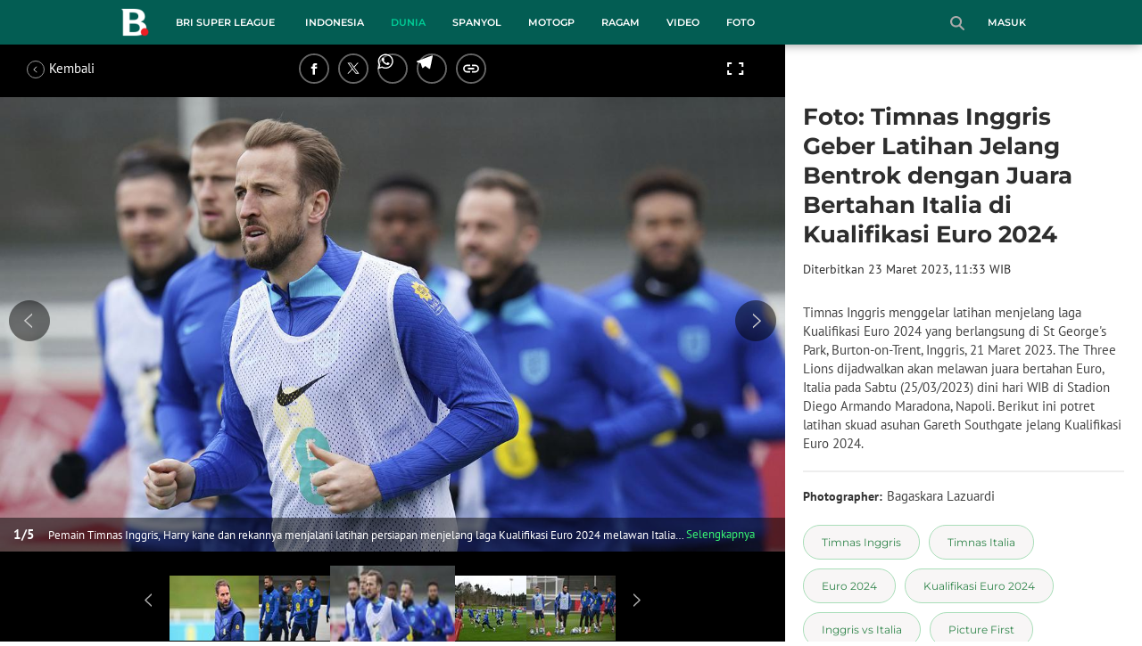

--- FILE ---
content_type: text/html; charset=UTF-8
request_url: https://www.bola.com/dunia/read/5240841/foto-timnas-inggris-geber-latihan-jelang-bentrok-dengan-juara-bertahan-italia-di-kualifikasi-euro-2024
body_size: 56628
content:
<!DOCTYPE html><html lang="id"><head><title>Foto: Timnas Inggris Geber Latihan Jelang Bentrok dengan Juara Bertahan Italia di Kualifikasi Euro 2024</title><meta charset="utf-8"><meta name="viewport" content="width=device-width, initial-scale=1.0"><meta name="adx:sections" content="dunia"><meta name="title" content="Foto: Timnas Inggris Geber Latihan Jelang Bentrok dengan Juara Bertahan Italia di Kualifikasi Euro 2024"><meta name="description" content="Timnas Inggris menggelar latihan menjelang laga Kualifikasi Euro 2024 yang berlangsung di St Georges Park, Burton-on-Trent, Inggris, 21 Maret 2023. The Three Lions dijadwalkan akan melawan juara bertahan Euro, Italia pada Sabtu (25/03/2023) dini hari WIB di Stadion Diego Armando Maradona, Napoli. Berikut ini potret latihan skuad asuhan Gareth Southgate jelang Kualifikasi Euro 2024."><meta name="keywords" content="Timnas Inggris, Timnas Italia, Euro 2024, Kualifikasi Euro 2024, Inggris vs Italia, Picture First"><meta content="index,follow" name="googlebot-news">
<meta content="index,follow" name="googlebot">
<meta name="robots" content="index,follow">
<meta content="Bola.com" name="author">
<meta content="In-Id" http-equiv="content-language">
<meta content="id" name="language">
<meta content="id" name="geo.country">
<meta content="Indonesia" name="geo.placename">
<meta http-equiv="Content-Security-Policy" content="upgrade-insecure-requests">
<meta name="ahrefs-site-verification" content="f0fc43bd1544ebba3e78fc1e77762d498b5372669d65bdbcf5752af599a5d05b">
<meta name="msvalidate.01" content="AB164098494B4EF9CD5F4674201809B8">
<meta name="msvalidate.01" content="8A609C27D3037D0B7DB2F607B5A691B8">
<meta content="7ICmynlB-qVbwPWxU9z3gWcaj4A" name="alexaVerifyID">
<meta name="p:domain_verify" content="71afac4b04c9a2865e98b48664490a79">
<!-- Start FB Instant Article Claim Url--><meta property="fb:pages" content="727534940671821">
<!-- EOF  FB Instant Article Claim Url--><link rel="preconnect" href="https://securepubads.g.doubleclick.net">
<meta name="robots" content="max-image-preview:large">
<meta property="article:published_time" content="2023-03-23T11:33:49+07:00"><meta property="og:site_name" content="bola.com"><meta property="og:url" content="https://www.bola.com/dunia/read/5240841/foto-timnas-inggris-geber-latihan-jelang-bentrok-dengan-juara-bertahan-italia-di-kualifikasi-euro-2024"><meta property="og:title" content="Foto: Timnas Inggris Geber Latihan Jelang Bentrok dengan Juara Bertahan Italia di Kualifikasi Euro 2024"><meta property="og:description" content="Timnas Inggris menggelar latihan menjelang laga Kualifikasi Euro 2024 yang berlangsung di St Georges Park, Burton-on-Trent, Inggris, 21 Maret 2023. The Three Lions dijadwalkan akan melawan juara bertahan Euro, Italia pada Sabtu (25/03/2023) dini hari WIB di Stadion Diego Armando Maradona, Napoli. Berikut ini potret latihan skuad asuhan Gareth Southgate jelang Kualifikasi Euro 2024."><meta property="article:modified_time" content="2023-03-23T11:33:49+07:00"><meta property="og:updated_time" content="2023-03-23T11:33:49+07:00"><meta property="fb:app_id" content="441160097212381"><meta property="og:type" content="article"><meta property="og:image" content="https://cdn1-production-images-kly.akamaized.net/velpqQXIxpuk4QoykAGt_hR8zBY=/1200x675/smart/filters:quality(75):strip_icc():format(jpeg)/kly-media-production/medias/4368493/original/005004400_1679544605-AP23080477809800.jpg"><meta name="twitter:card" content="summary_large_image"><meta name="twitter:site" content="@bolacomID"><meta name="twitter:creator" content="@bolacomID"><meta name="twitter:title" content="Foto: Timnas Inggris Geber Latihan Jelang Bentrok dengan Juara Bertahan Italia di Kualifikasi Euro 2024"><meta name="twitter:description" content="Timnas Inggris menggelar latihan menjelang laga Kualifikasi Euro 2024 yang berlangsung di St Georges Park, Burton-on-Trent, Inggris, 21 Maret 2023. The Three Lions dijadwalkan akan melawan juara bertahan Euro, Italia pada Sabtu (25/03/2023) dini hari WIB di Stadion Diego Armando Maradona, Napoli. Berikut ini potret latihan skuad asuhan Gareth Southgate jelang Kualifikasi Euro 2024."><meta name="twitter:image" content="https://cdn1-production-images-kly.akamaized.net/velpqQXIxpuk4QoykAGt_hR8zBY=/1200x675/smart/filters:quality(75):strip_icc():format(jpeg)/kly-media-production/medias/4368493/original/005004400_1679544605-AP23080477809800.jpg"><meta name="twitter:domain" content="bola.com"><meta name="twitter:url" content="https://www.bola.com/dunia/read/5240841/foto-timnas-inggris-geber-latihan-jelang-bentrok-dengan-juara-bertahan-italia-di-kualifikasi-euro-2024"><script>window.adblockExists=true;</script><script defer async src="https://cdn-production-assets-kly.akamaized.net/builds/advertisement.df330292.js"></script><link rel="dns-prefetch" href="//cdn0-production-assets-kly.akamaized.net"><link rel="dns-prefetch" href="//cdn1-production-assets-kly.akamaized.net"><link rel="dns-prefetch" href="//cdn0-production-images-kly.akamaized.net"><link rel="dns-prefetch" href="//cdn1-production-images-kly.akamaized.net"><link rel="dns-prefetch" href="//cdn-a.production.vidio.static6.com"><link rel="dns-prefetch" href="https://sync.1rx.io"><link rel="dns-prefetch" href="https://ssbsync-global.smartadserver.com"><link rel="dns-prefetch" href="https://targeting.unrulymedia.com"><link rel="dns-prefetch" href="https://code.jquery.com"><link rel="dns-prefetch" href="https://ib.adnxs.com"><link rel="dns-prefetch" href="https://ads.adnuntius.delivery"><link rel="dns-prefetch" href="https://search.spotxchange.com"><link rel="dns-prefetch" href="https://htlb.casalemedia.com"><link rel="dns-prefetch" href="https://plenty.vidio.com"><link rel="dns-prefetch" href="https://imasdk.googleapis.com"><link rel="dns-prefetch" href="https://googleads.g.doubleclick.net"><link rel="dns-prefetch" href="https://prg-apac.smartadserver.com"><link rel="dns-prefetch" href="https://emtek-d.openx.net"><link rel="dns-prefetch" href="https://static-web.prod.vidiocdn.com"><link rel="dns-prefetch" href="https://static-playback.prod.vidiocdn.com"><link rel="dns-prefetch" href="https://ads.pubmatic.com"><link rel="dns-prefetch" href="https://www.googletagmanager.com"><link rel="dns-prefetch" href="https://scripts.jixie.media"><link rel="alternate" type="application/rss+xml" href="https://feed.bola.com/rss/dunia" data-cache-key="https_bola.com:bump:xhp_ui__rss_discover:b5e35bce15b0006841fd87a018e73c2b:567" data-cache-ttl="5" data-component-name="ui:rss-discover"><link rel="alternate" type="application/rss+xml" href="https://feed.bola.com/rss/indonesia"><link rel="alternate" type="application/rss+xml" href="https://feed.bola.com/rss/inggris"><link rel="alternate" type="application/rss+xml" href="https://feed.bola.com/rss/spanyol"><link rel="alternate" type="application/rss+xml" href="https://feed.bola.com/rss/moto-gp"><link rel="alternate" type="application/rss+xml" href="https://feed.bola.com/rss/ragam"><link rel="alternate" type="application/rss+xml" href="https://feed.bola.com/rss/photo"><link rel="preconnect" href="https://cdn-production-assets-kly.akamaized.net/assets/fonts/bola/Montserrat/Montserrat-Regular.ttf" crossorigin /><link rel="preconnect" href="https://cdn-production-assets-kly.akamaized.net/assets/fonts/bola/Montserrat/Montserrat-Bold.ttf" crossorigin /><link rel="preconnect" href="https://cdn-production-assets-kly.akamaized.net/assets/fonts/mobile_bola/PT-Sans/pt-sans-v9-latin-regular.ttf" crossorigin /><link rel="canonical" href="https://www.bola.com/dunia/read/5240841/foto-timnas-inggris-geber-latihan-jelang-bentrok-dengan-juara-bertahan-italia-di-kualifikasi-euro-2024"><link rel="amphtml" href="https://www.bola.com/amp/5240841/foto-timnas-inggris-geber-latihan-jelang-bentrok-dengan-juara-bertahan-italia-di-kualifikasi-euro-2024" data-component-name="amp:html:link"><link rel="apple-touch-icon" sizes="57x57" href="https://cdn-production-assets-kly.akamaized.net/assets/images/bola/favicons/apple-touch-icon-57x57.png?v=3"><link rel="apple-touch-icon" sizes="60x60" href="https://cdn-production-assets-kly.akamaized.net/assets/images/bola/favicons/apple-touch-icon-60x60.png?v=3"><link rel="apple-touch-icon" sizes="72x72" href="https://cdn-production-assets-kly.akamaized.net/assets/images/bola/favicons/apple-touch-icon-72x72.png?v=3"><link rel="apple-touch-icon" sizes="76x76" href="https://cdn-production-assets-kly.akamaized.net/assets/images/bola/favicons/apple-touch-icon-76x76.png?v=3"><link rel="apple-touch-icon" sizes="114x114" href="https://cdn-production-assets-kly.akamaized.net/assets/images/bola/favicons/apple-touch-icon-114x114.png?v=3"><link rel="apple-touch-icon" sizes="120x120" href="https://cdn-production-assets-kly.akamaized.net/assets/images/bola/favicons/apple-touch-icon-120x120.png?v=3"><link rel="apple-touch-icon" sizes="144x144" href="https://cdn-production-assets-kly.akamaized.net/assets/images/bola/favicons/apple-touch-icon-144x144.png?v=3"><link rel="apple-touch-icon" sizes="152x152" href="https://cdn-production-assets-kly.akamaized.net/assets/images/bola/favicons/apple-touch-icon-152x152.png?v=3"><link rel="apple-touch-icon" sizes="180x180" href="https://cdn-production-assets-kly.akamaized.net/assets/images/bola/favicons/apple-touch-icon-180x180.png?v=3"><link rel="icon" type="image/png" href="https://cdn-production-assets-kly.akamaized.net/assets/images/bola/favicons/favicon-32x32.png?v=3" sizes="32x32"><link rel="icon" type="image/png" href="https://cdn-production-assets-kly.akamaized.net/assets/images/bola/favicons/android-chrome-192x192.png?v=3" sizes="192x192"><link rel="icon" type="image/png" href="https://cdn-production-assets-kly.akamaized.net/assets/images/bola/favicons/favicon-96x96.png?v=3" sizes="96x96"><link rel="icon" type="image/png" href="https://cdn-production-assets-kly.akamaized.net/assets/images/bola/favicons/favicon-16x16.png?v=3" sizes="16x16"><link rel="manifest" href="https://cdn-production-assets-kly.akamaized.net/assets/images/bola/favicons/manifest.json?v=3"><link rel="shortcut icon" href="https://cdn-production-assets-kly.akamaized.net/assets/images/bola/favicons/favicon.ico?v=3"><meta name="msapplication-TileColor" content="#da532c"><meta name="msapplication-TileImage" content="https://cdn-production-assets-kly.akamaized.net/assets/images/bola/favicons/mstile-144x144.png?v=3"><meta name="msapplication-config" content="https://cdn-production-assets-kly.akamaized.net/assets/images/bola/favicons/browserconfig.xml?v=3"><meta name="theme-color" content="#ffffff"><link rel="stylesheet" type="text/css" href="https://cdn-production-assets-kly.akamaized.net/builds/bola.e95a1247.css" /><link rel="preload" as="style" onload="this.onload=null;this.rel='stylesheet'" id="custom-style" type="text/css" href="https://cdn-production-assets-kly.akamaized.net/custom_scripts/20260122142909.desktop.bola.css" /><noscript><link rel="stylesheet" href="https://cdn-production-assets-kly.akamaized.net/custom_scripts/20260122142909.desktop.bola.css" id="custom-style"></noscript><script>function ready(fn) {if (document.readyState != 'loading'){fn();} else {document.addEventListener('DOMContentLoaded', fn);}}</script><script src="https://ajax.googleapis.com/ajax/libs/jquery/2.1.0/jquery.min.js"></script><script type="text/javascript" data-component-name="script:local-jquery">window.jQuery || document.write("<script src='https://www.bola.com/assets/javascripts/vendor/jquery.min.js'><\/script>"); </script><script>window.dataLayer = window.dataLayer || [];</script><script type="text/javascript">var liputan6_id_site_id = "5";
var liputan6_id_client_id = "7";
var liputan6_id_client_token = "061a0cc36a8b8fff0399ba98347ae2a3";</script><script>(function(w,d,s,l,i){w[l]=w[l]||[];w[l].push({'gtm.start':
new Date().getTime(),event:'gtm.js'});var f=d.getElementsByTagName(s)[0],
j=d.createElement(s),dl=l!='dataLayer'?'&l='+l:'';j.async=true;j.src=
'https://www.googletagmanager.com/gtm.js?id='+i+dl;f.parentNode.insertBefore(j,f);
})(window,document,'script','dataLayer','GTM-WCLF9JK');</script><!--[if lte IE 8]><script   type="text/javascript" src="https://cdn-production-assets-kly.akamaized.net/builds/html5shiv.8d229fe9.js"></script><![endif]--><script type="text/javascript"> window.kmklabs = {};  window.kmklabs.env = 'production';  window.kmklabs.baseAssetsUrl = 'https://cdn-production-assets-kly.akamaized.net/assets';  window.kmklabs.gtm = {"articleId":5240841,"articleTitle":"foto-timnas-inggris-geber-latihan-jelang-bentrok-dengan-juara-bertahan-italia-di-kualifikasi-euro-2024","category":"article","editors":"Bagaskara Lazuardi","editorialType":"editorial","embedVideo":"no","pageTitle":"Foto: Timnas Inggris Geber Latihan Jelang Bentrok Dengan Juara Bertahan Italia Di Kualifikasi Euro 2024 - Dunia Bola.com","publicationDate":"2023-03-23","publicationTime":"11:33:49","subCategory":"dunia","subSubCategory":"dunia","tag":"Timnas Inggris|Timnas Italia|Euro 2024|Kualifikasi Euro 2024|Inggris vs Italia|Picture First","authors":{"type":"photographer","names":"Bagaskara Lazuardi"},"numberOfWords":230,"enabled":true,"log":false,"imageCreation":false,"type":"PhotoGallery","videos":[],"photos":{"photo_1":{"photo_id":4368493,"create_date":"23-03-2023","photographer":"Bagaskara Lazuardi","photo_type":"photo_gallery"},"photo_2":{"photo_id":4368494,"create_date":"23-03-2023","photographer":"Bagaskara Lazuardi","photo_type":"photo_gallery"},"photo_3":{"photo_id":4368495,"create_date":"23-03-2023","photographer":"Bagaskara Lazuardi","photo_type":"photo_gallery"},"photo_4":{"photo_id":4368496,"create_date":"23-03-2023","photographer":"Bagaskara Lazuardi","photo_type":"photo_gallery"},"photo_5":{"photo_id":4368497,"create_date":"23-03-2023","photographer":"Bagaskara Lazuardi","photo_type":"photo_gallery"}},"partner":"","isSEO":false,"reporters":"","photographers":"Bagaskara Lazuardi","isLiveReport":false,"liveReportTag":"","brand":"","videoSource":"","content_ai":0,"isTableOfContent":false,"nais_creator":"","isArticleReference":false,"team_id":"KLY-1028|KLY-1028","special_content_id":"","isFeature":false};  window.kmklabs.visitor = {"publicationDate":"2023-03-23","publicationTime":"11:33:49","tag":["timnas inggris","timnas italia","euro 2024","kualifikasi euro 2024","inggris vs italia","picture first"],"subCategory":"dunia","subSubCategory":"","type":"PhotoGallery","pageType":"ReadPage","age":"","gender":"","title":"foto-timnas-inggris-geber-latihan-jelang-bentrok-dengan-juara-bertahan-italia-di-kualifikasi-euro-2024","platform":"Desktop","site":"bola.com","isAdultContent":false};  window.kmklabs.platform = 'Desktop';  window.kmklabs.pageType = 'ReadPage';  window.kmklabs.channel = {"id":567,"name":"Dunia","full_slug":"dunia"};  window.kmklabs.listSubChannel = [];  window.kmklabs.category = {"id":567,"name":"Dunia","full_slug":"dunia"};  window.kmklabs.article = {"id":5240841,"title":"Foto: Timnas Inggris Geber Latihan Jelang Bentrok dengan Juara Bertahan Italia di Kualifikasi Euro 2024","type":"PhotoGallery","shortDescription":"Timnas Inggris menggelar latihan menjelang laga Kualifikasi Euro 2024 yang berlangsung di St George's Park, Burton-on-Trent, Inggris, 21 Maret 2023. The Three Lions dijadwalkan akan melawan juara bertahan Euro, Italia pada Sabtu (25\/03\/2023) dini hari WIB di Stadion Diego Armando Maradona, Napoli. Berikut ini potret latihan skuad asuhan Gareth Southgate jelang Kualifikasi Euro 2024.","keywords":"Timnas Inggris,Timnas Italia,Euro 2024,Kualifikasi Euro 2024,Inggris vs Italia,Picture First","isAdvertorial":false,"isMultipage":true,"isAdultContent":false,"isDisableinteractions":false,"verifyAge":false,"publishDate":"2023-03-23 11:33:49","main_keyword":""};  window.kmklabs.site = 'bola.com';  window.kmklabs.dmpSegments = []; window.kmklabs.multiplePageCount = 5; window.kmklabs.tag = {"is_topic":false,"name":"Timnas Inggris|Timnas Italia|Euro 2024|Kualifikasi Euro 2024|Inggris vs Italia|Picture First","slug":"timnas-inggris|timnas-italia|euro-2024|kualifikasi-euro-2024|inggris-vs-italia|picture-first","topic_type":""}; window.gaPrefix = "ReadPage::Dunia";
 window.kmklabs.toggle = {"disableVirtualpvPhoto":false,"lip6DelayPaging":false,"checkDuplicateCms":false,"cmsCheckAllTag":false,"lip6NoPageLoad":true,"disableVirtualPVFimela":true,"editorForMediaDescription":true,"updateGaLiputan":true,"parameterURL":true,"parameterURLIndex":false,"adminOtosiaSubdomain":false,"multipleAISource":true,"newLiveReport":true,"autoSaveArticle":true,"newRuleRatingRecipe":false,"liputan62025Theme":true,"liputan62025ThemeByParam":false,"enableSmartSearch":false,"seamlessPaging":true,"pagination2Page":true}; </script><script defer  type="text/javascript" src="https://cdn-production-assets-kly.akamaized.net/builds/gtm.583b16ef.js"></script><script type="text/javascript"><!-- Page-hiding snippet (recommended)  -->
(function(a,s,y,n,c,h,i,d,e){s.className+=' '+y;h.start=1*new Date;
h.end=i=function(){s.className=s.className.replace(RegExp(' ?'+y),'')};
(a[n]=a[n]||[]).hide=h;setTimeout(function(){i();h.end=null},c);h.timeout=c;
})(window,document.documentElement,'async-hide','dataLayer',4000,
{'GTM-T8TZLMM':true});


(function(i,s,o,g,r,a,m){i['GoogleAnalyticsObject']=r;i[r]=i[r]||function(){
(i[r].q=i[r].q||[]).push(arguments)},i[r].l=1*new Date();a=s.createElement(o),
m=s.getElementsByTagName(o)[0];a.async=1;a.src=g;m.parentNode.insertBefore(a,m)
})(window,document,'script','https://www.google-analytics.com/analytics.js','ga');

ga('create', 'UA-47200845-28', 'auto', {allowLinker: true, cookieDomain: 'bola.com'});
ga('require', 'linkid', 'linkid.js');
ga('require', 'displayfeatures');
ga('require', 'GTM-T8TZLMM');
// ga('kmkGATracker.send', 'pageview', url);


(function() {
var url = location.pathname + location.search;

window.kmklabs = window.kmklabs || window.info;

  if(window.kmklabs && window.kmklabs.article) {
    if(window.kmklabs.article.isAdvertorial) {
      url += '?adv=1';
    }
  }
/*
 ga('create', 'UA-47200845-28', 'auto');
 ga('send', 'pageview', url);
*/

window.kmklabs.featureToggle = {};
window.kmklabs.featureToggle.gaSendPageview = false;
window.kmklabs.featureToggle.gaSendEventNative = false;

})();

$('.navbar--top--logo__image').attr('src', 'https://cdn1-production-assets-kly.akamaized.net/logos/417/original/072063500_1651332499-logo-bola-new-mobile.png');

document.addEventListener("DOMContentLoaded", function() {
    if (window.kmklabs?.gtm?.pageTitle === 'home') {
        const __innerContainer = document.querySelector('.container-article-bottom .inner-container-article');
        const __wsc = document.querySelector('.wsc[data-position="1"]');
        
        // Prepend WSC element
        if (__innerContainer && __wsc) {
            __innerContainer.prepend(__wsc);
        }
    }

    const __element = document.querySelector('.container-aside-bottom');
    const __elements = document.querySelectorAll('.content-promotion--sts__wrapper[data-position="STS1"] .article-snippet--small__item');
    const __element2 = __elements[__elements.length - 1];

    if (!__element || __element2 === undefined) {
        return;    
    }

    const __positionElement = __element.getBoundingClientRect().top + window.scrollY;
    const __positionElement2 = __element2.getBoundingClientRect().top + window.scrollY;

    let __additionalMargin = 0;
    if (window.kmklabs?.gtm?.pageTitle === 'home') {
        //__additionalMargin = 270;
    }

    if (__positionElement <= (__positionElement2+130+__additionalMargin)) {
        var __marginTop = (130 + __positionElement2) - __positionElement;
        __element.setAttribute('style', 'margin-top: '+ __marginTop +'px;');
    }

});

</script>

<style>
#div-gpt-ad-bolacom-billboard-oop,
.article-ad.article-ad_ad-lb,
.channel-ad.channel-ad_ad-lb,
#div-gpt-ad-sc-paging-placeholder {
    /*background-color: #FFFFFF;*/
}
#div-gpt-ad-bolacom-billboard-oop {
    min-height: 200px;
    min-width: 980px;
}
#div-gpt-ad-bolacom-lb {
    background-color: #FFFFFF;
    min-height: 250px;
    min-width: 970px;
    display: flex;
}
.article-ad.article-ad_ad-lb,
.channel-ad.channel-ad_ad-lb {
    min-height: 250px;
    min-width: 970px;
}
#div-gpt-ad-sc-paging-placeholder,
div#div-gpt-ad-sc-placeholder {
    min-height: 270px;
    min-width: 270px;
}
</style>

<style>body{font-family: "PT Sans", arial, sans-serif !important;}</style>

<style>
@font-face{font-family:Montserrat;src:url('https://preview-kly.akamaized.net/fonts/Montserrat/Montserrat-Regular.ttf') format('truetype');font-weight:400;font-style:normal}@font-face{font-family:Montserrat;src:url('https://preview-kly.akamaized.net/fonts/Montserrat/Montserrat-Medium.ttf') format('truetype');font-weight:500;font-style:normal}@font-face{font-family:Montserrat;src:url('https://preview-kly.akamaized.net/fonts/Montserrat/Montserrat-SemiBold.ttf') format('truetype');font-weight:600;font-style:normal}@font-face{font-family:Montserrat;src:url('https://preview-kly.akamaized.net/fonts/Montserrat/Montserrat-Bold.ttf') format('truetype');font-weight:700;font-style:normal}#photo-gallery-latest .box--header .box--header__title,#photo-gallery-latest .gallery .gallery--grid .gallery--grid__item .gallery--grid--photo .gallery--grid--photo__title .gallery--grid--photo__title-link,#popular-articles .box--header .box--header__title,.adult-popup__age,.adult-popup__header,.adult-popup__message,.adult-popup__next,.adult-popup__quit,.article-content-body__item-break-index,.article-content-body__item-title,.article-snippet--big__link,.article-snippet--numbered__category,.article-snippet--numbered__number,.article-snippet--numbered__wrapper,.article-snippet--small__title,.articles--featured--item__category,.articles--grid--item__category,.articles--headlines--item__media-count,.articles--headlines--item__title,.articles--index-button__link,.articles--iridescent-list--photo-item__category,.articles--iridescent-list--photo-item__title,.articles--iridescent-list--popular-photos-item__bottom-title,.articles--iridescent-list--popular-photos-item__main-title,.articles--iridescent-list--popular-photos-item__title,.articles--iridescent-list--popular-videos-item__bottom-link,.articles--iridescent-list--popular-videos-item__main-link,.articles--iridescent-list--popular-videos-item__title,.articles--iridescent-list--text-item__category,.articles--iridescent-list--text-item__title,.articles--iridescent-list--text-item__title-link .articles--iridescent-list--text-item__title-link-text,.articles--iridescent-list--video-item__category,.articles--iridescent-list--video-item__title,.articles--media-layer__count,.articles--rows--item__category,.articles--rows--item__title,.articles--search-filter__list-wrapper,.articles--search-filter__title-text,.asides--livestreaming--list-item__link,.asides--livestreaming--list-item__live,.asides--livestreaming--list-item__title,.asides--livestreaming__button,.asides--livestreaming__see-all,.asides--livestreaming__title,.asides--trending-tags .tag-snippet .tag-snippet__link,.authentication--login__heading,.authentication--login__social-media-title,.authentication--password-reset--form__submit,.authentication--password-reset__header,.authentication--password-reset__header_success,.authentication--popup__header,.authentication--register__heading,.authentication--register__social-media-title,.autocorrect,.baca-juga,.baca-juga .baca-juga__list li a,.baca-juga__header,.back-link__item-channel,.back-link__item-title,.box--header__title,.breaking-news,.breaking-news-with-brand__content-text,.categories-indeks .ui-datepicker,.comments--form__submit,.comments--header__title,.comments--list--item__author-link,.comments--list--item__dislike-count,.comments--list--item__like-count,.content-promotion--header-stm__title,.content-promotion--header-sts__title,.content-promotion--stm__link,.content-promotion--sts__title,.content-promotion__sportylife .article-snippet--big__link,.content-promotion__sportylife .article-snippet--small__title .article-snippet__link,.content-promotion__sportylife .content-promotion--header-sts__link-title,.desktop--header__title,.desktop--header__title-text,.enamplus-gateway__logo,.enamplus-gateway__title,.error-message--popular-articles__text-title,.error-message--popular-articles__title,.error-message__button,.error-message__caption,.footer,.footer--nav-list,.form-group,.form-group .form-label,.form-group .form-submit,.gallery--grid--photo__count,.gallery--grid--photo__title-link,.gallery--grid--video__title-link,.gallery--headlines--aside--photo__count,.gallery--headlines--aside--photo__figure-caption,.gallery--headlines--aside--photo__figure-caption-link,.gallery--headlines--aside--video__figure-caption-link,.gallery--headlines--featured--photo__caption,.gallery--headlines--featured--photo__count,.gallery--headlines--featured--video__caption,.heading-bar h2,.heading-bar h3,.heading-bar h5,.headline--bottom-slider__item_title,.headline--bottom-slider__title,.headline--livestreaming__live,.headline--livestreaming__main-title,.headline--main__related-item-link,.headline--main__related-title,.headline--main__title,.hentry .related-news header.title h2,.highlights-grid-item__header-date,.highlights-grid-item__header-league,.highlights-grid-item__title-wrap,.highlights-slider-item__header-date,.highlights-slider-item__header-league,.highlights-slider-item__title-wrap,.highlights-slider__header-link,.highlights-slider__header-title,.indeks--channel-filter,.indeks-header-timespan-arrow,.indeks-header-timespan-arrow-active,.indeks-header-title,.live--streaming__title,.live--streaming__versus,.livereport--breaking-news,.livereport--headline__description,.livereport--headline__head__content__date,.livereport--headline__head__content__logo,.livereport--headline__head__content__title,.livereport--key-moment__head-title,.livereport--key-moment__list-item,.livereport--streamline__clock,.livereport--streamline__content p,.livereport--streamline__copylink,.livereport--streamline__copylink--success,.livereport--streamline__date,.livereport--streamline__link,.livereport--streamline__title,.livereport-gateway--item__header-title,.livereport-gateway--item__list-item--date,.livereport-gateway--item__list-item--desc,.livereport-gateway--item__list-item--title,.livereport-gateway--item__read-more--link,.livereport-gateway--item__time,.livereport-gateway--main__content__date,.livereport-gateway--main__content__logo,.livereport-gateway--main__content__title,.livereports--list--item__tag,.livereports--list--item__title,.navbar--menu--item__link,.navbar--menu--item__more-item-link,.navbar--menu--item__more-sub-menu .navbar--menu--item__link,.navbar--top--network-grid__connect-title,.navbar--top--network-grid__network-title,.navbar--top--search__icon,.navbar--top--user-dropdown__login,.photo--new-berita-terkini .box--header .box--header__title,.photo--new-berita-terkini .gallery .gallery--grid .gallery--grid__item .gallery--grid--photo .gallery--grid--photo__title .gallery--grid--photo__title-link,.photogalleries.index.category-photo .gallery--headlines--featured--photo__caption,.popular--photo__title-link,.popular--video__title-link,.profile--activity__title,.profile--article--figure__duration,.profile--article--figure__icon-photo,.profile--article--header__title,.profile--article--header_big .profile--article--header__title,.profile--articles__title,.profile--form__group,.profile--form__title,.profile-articles .media-heading a,.profile__button,.profile__change-banner,.profile__fullname,.promotion-link__item-channel,.promotion-link__item-title,.reactions--item__count,.reactions__title,.read-page--credits__header,.read-page--header--title,.read-page--photo-tag--header__title,.read-page--social-share__header,.read-page--social-share__share-count-label,.recommendations--grid--item__box-title,.recommendations--list--item__link,.recommendations__title,.related-news__box-title,.related-news__title,.relateds-slow--grid--item__box-title,.relateds-slow--list--item__link,.relateds-slow__title,.search-not-found__notice,.search-popup,.search-results__header-text,.simple-pagination__next-link,.simple-pagination__page-number .simple-pagination__page-number-link_active,.simple-pagination__page-number-link,.tags--article--grid--header__title,.tags--article--row--header__category-link,.tags--article--row--header__title,.tags--aside-filter__container .tags--aside-filter__time-title,.tags--aside-filter__container ul,.tags--aside-gallery--item_foto .tags--aside-gallery--item__title,.tags--aside-gallery__media,.tags--aside-gallery_foto .tags--aside-gallery__media,.tags--aside-gallery_video .tags--aside-gallery--item__title,.tags--box,.tags--box--item__name,.tags--header__title,.tags--quick-links__item,.tags--snippet__link .tags--snippet__name,.tags--tab,.topics--aside--relateds--item__title,.topics--aside--relateds__title-header,.topics--header-aside__detail .topics--header-aside__title,.topics--popover__more-link,.topics--popover__title,.topics--popover__type,.trending-prominences--item__title,.trending-prominences--list__title,.widget,.widget--articles--item__title,.widget--navbar--item__link,.widget--navbar__btn-next-link,.widget-article .widget-item .images-count,.widget-article .widget-title h3,a.article-snippet__link,a.ui--a.articles--iridescent-list--photo-item__overlay-link,header.title h3{font-family:Montserrat,"PT Sans",arial,sans-serif!important}
</style>

<script>; window.gaSendEvent = function(event, category, action, label, fieldsObject) {
    window.ga && window.ga('kmkGATracker.send', 'event', category, action, label, fieldsObject);
}; window.clickEvent = function (category, action, label){
    window.ga && window.ga('kmkGATracker.send','event', category, action, label);
}; </script><style>
    div.advertisement-placeholder {
        text-align: center;
        padding-bottom: 20px;
        display: flex;
        flex-direction: column;
        justify-content: center;
    }
    div.advertisement-text p {
        margin: 0;
        font-family: Open Sans;
        font-style: normal;
        font-weight: normal;
        font-size: 10px;
        line-height: 20px;
        color: #999999;
    }
    div.advertisement-banner {
        margin: 0px auto;
    }
    div#div-gpt-ad-sc-placeholder, div#div-gpt-ad-sc-paging-placeholder {
        min-height: 270px;
    }
    div#div-gpt-ad-hp-placeholder, div#div-gpt-ad-hp2-placeholder {
        min-height: 620px;
    }
    div#div-gpt-ad-sc-placeholder div.advertisement-banner {
        margin: 0px auto;
    }
    div#div-gpt-ad-mgid-inarticle-placeholder{
        background: #F5F5F5;
        padding-bottom: unset !important;
        min-height: 225px;
    }
    div#div-gpt-ad-mgid-underarticle-placeholder{
        background: #F5F5F5;
        padding-bottom: unset !important;
        min-height: 480px;
    }
</style></head><body class="articles show category-dunia immersive"><noscript><iframe src="https://www.googletagmanager.com/ns.html?id=GTM-WCLF9JK" height="0" width="0" style="display:none;visibility:hidden"></iframe></noscript><div id="fb-root"></div><div id="modal-login" role="dialog" class="modal fade" aria-hidden="true"></div><!-- temporary make this to xbt block, cause there still no asset for popup in clickdoctor --><div class="authentication--popup" data-component-name="desktop:authentication:popup"><div class="authentication--popup__background"></div><div class="authentication--popup__content"><div class="authentication--popup__header">Sukses</div><div class="authentication--popup__image"></div><p class="authentication--popup__info"></p><div class="authentication--popup__close" id="popup-close"><i class="i-close-login"></i></div></div></div>
          <!-- START KLY BILLBOARD -->
          <!-- /36504930/www.bola.com/dfp-billboard -->
          <div id='div-gpt-ad-bolacom-billboard-oop' data-info='ad'></div>
          <!-- END KLY BILLBOARD -->
        <div class="container-wrapper"><header class="photo-slim-header" role="banner"><div class="navbar--menu-slim" role="menu" data-cache-key="https_bola.com:bump:xhp_desktop__navbar__menu_slim:391c12f178aac9b937682daa5b91e63e:35:App\Publishing\Lib\Collections\Categories\Navigation:bola::94128f136c92f00f9c07709d6e40b140:cat_id#567" data-cache-ttl="120" data-component-name="desktop:navbar:menu-slim"><div class="navbar--menu-slim__wrapper"><div class="navbar--menu-slim__list-wrapper js-parent-more-menu"><ul class="navbar--menu-slim__list js-more-menu js-top-nav-list"><li class="navbar--menu-slim--item navbar--menu-slim--item_logo-slim"><a class="navbar--menu-slim--item__link navbar--menu-slim--item__link_logo-slim js-navbar-item-slim-link" href="https://www.bola.com" title="home"><i class="i-logo-slim navbar--menu-slim__logo-slim"></i></a></li><li id="category-423" class="navbar--menu--item" data-component-name="desktop:navbar:menu:item"><a class="ui--a js-navbar-channel navbar--menu--item__link js-navbar-item-link" href="https://www.bola.com/indonesia" title="Indonesia" data-channel="Indonesia" data-gtm-channel="indonesia" aria-label="indonesia menu">Indonesia</a></li><li id="category-420" class="navbar--menu--item" data-component-name="desktop:navbar:menu:item"><a class="ui--a js-navbar-channel navbar--menu--item__link js-navbar-item-link" href="https://www.bola.com/inggris" title="Inggris" data-channel="Inggris" data-gtm-channel="inggris" aria-label="inggris menu">Inggris</a></li><li id="category-567" class="navbar--menu--item" data-component-name="desktop:navbar:menu:item"><a class="ui--a js-navbar-channel navbar--menu--item__link js-navbar-item-link navbar--menu--item__link_active" href="https://www.bola.com/dunia" title="Dunia" data-channel="Dunia" data-gtm-channel="dunia" aria-label="dunia menu">Dunia</a></li><li id="category-421" class="navbar--menu--item" data-component-name="desktop:navbar:menu:item"><a class="ui--a js-navbar-channel navbar--menu--item__link js-navbar-item-link" href="https://www.bola.com/spanyol" title="Spanyol" data-channel="Spanyol" data-gtm-channel="spanyol" aria-label="spanyol menu">Spanyol</a></li><li id="category-485" class="navbar--menu--item" data-component-name="desktop:navbar:menu:item"><a class="ui--a js-navbar-channel navbar--menu--item__link js-navbar-item-link" href="https://www.bola.com/moto-gp" title="MotoGP" data-channel="MotoGp" data-gtm-channel="moto-gp" aria-label="motogp menu">MotoGP</a></li><li id="category-486" class="navbar--menu--item" data-component-name="desktop:navbar:menu:item"><a class="ui--a js-navbar-channel navbar--menu--item__link js-navbar-item-link" href="https://www.bola.com/ragam" title="Ragam" data-channel="Ragam" data-gtm-channel="ragam" aria-label="ragam menu">Ragam</a></li><li id="category-419" class="navbar--menu--item" data-component-name="desktop:navbar:menu:item"><a class="ui--a js-navbar-channel navbar--menu--item__link js-navbar-item-link" href="https://enamplus.liputan6.com/bola" title="Video" data-channel="Video" data-gtm-channel="video" aria-label="video menu">Video</a></li><li id="category-418" class="navbar--menu--item" data-component-name="desktop:navbar:menu:item"><a class="ui--a js-navbar-channel navbar--menu--item__link js-navbar-item-link" href="https://www.bola.com/photo" title="Foto" data-channel="Photo" data-gtm-channel="photo" aria-label="foto menu">Foto</a></li></ul></div><div class="navbar--menu-slim--right" data-component="desktop:navbar:menu-slim:right" data-component-name="desktop:navbar:menu-slim:right"><div id="user-menu-container" class="navbar--menu-slim--right__user"><ul class="woi-shared-header-menu"></ul></div><div class="navbar--menu-slim--right__search"><a class="navbar--menu-slim--right__button"><i class="navbar--menu-slim--right__icon i-search-2"></i></a><div class="navbar--menu-slim--right__form-container"><form id="search" class="navbar--menu-slim--right__form" role="search" method="get" action="https://www.bola.com/search"><input class="navbar--menu-slim--right__input" type="text" value="" name="q" id="q" placeholder="Cari di bola.com" autocomplete="off"></form></div></div></div></div></div></header><div class="container" id="flash-message"></div><div class="container-fluid"></div><div class="read-page-upper" data-cache-key="https_bola.com:bump:xhp_desktop__read_page__read_page_upper:e79b76d7f4eef6524087a6254eb2e23f:PhotoGallery#5240841_1679545239:new_style" data-cache-ttl="120" data-component-name="desktop:read-page:read-page-upper"><div class="photo-container"><div class="photo-container__gallery"><div class="read-page--photo-tag--top" data-component="desktop:read-page:photo-tag:top" data-component-name="desktop:read-page:photo-tag:top"><div class="read-page--photo-tag--top__buttons left"><a title="Kembali" class="read-page--photo-tag--top__buttons-icons read-page--photo-tag--top__buttons-back" href="https://www.bola.com/photo"><i class="i-left-arrow-circle"></i><span></span></a></div><div class="read-page--photo-tag--social-share" data-component-name="desktop:read-page:photo-tag:social-share"><ul class="read-page--photo-tag--social-share__list"><li class="read-page--photo-tag--social-share__list-item" data-position="facebook"><a class="read-page--photo-tag--social-share__link read-page--photo-tag--social-share__link_facebook js-photo-tag--social-share" href="https://www.facebook.com/sharer/sharer.php?u=https://www.bola.com/dunia/read/5240841/foto-timnas-inggris-geber-latihan-jelang-bentrok-dengan-juara-bertahan-italia-di-kualifikasi-euro-2024%3Fpage%3D1%26utm_source%3DDesktop%26utm_medium%3Dfacebook%26utm_campaign%3Dshare" data-popup-share="" rel="nofollow"><i class="read-page--photo-tag--social-share__icon i-photo-facebook"></i></a></li><li class="read-page--photo-tag--social-share__list-item" data-position="twitter"><a class="read-page--photo-tag--social-share__link read-page--photo-tag--social-share__link_twitter js-photo-tag--social-share" href="https://twitter.com/intent/tweet?text=https://www.bola.com/dunia/read/5240841/foto-timnas-inggris-geber-latihan-jelang-bentrok-dengan-juara-bertahan-italia-di-kualifikasi-euro-2024%3Fpage%3D1%26utm_source%3DDesktop%26utm_medium%3Dtwitter%26utm_campaign%3Dshare" data-popup-share="" rel="nofollow"><i class="read-page--photo-tag--social-share__icon i-photo-twitter"></i></a></li><li class="read-page--photo-tag--social-share__list-item" data-position="google-plus"><a class="read-page--photo-tag--social-share__link read-page--photo-tag--social-share__link_google-plus js-photo-tag--social-share" href="whatsapp://send?text=https%3A%2F%2Fwww.bola.com%2Fdunia%2Fread%2F5240841%2Ffoto-timnas-inggris-geber-latihan-jelang-bentrok-dengan-juara-bertahan-italia-di-kualifikasi-euro-2024%3Fpage%3D1%26utm_source%3DDesktop%26utm_medium%3Dgoogle%26utm_campaign%3Dshare" data-popup-share="" rel="nofollow"><i class="read-page--photo-tag--social-share__icon i-photo-whatsapp"></i></a></li><li class="read-page--photo-tag--social-share__list-item" data-position="email"><a class="read-page--photo-tag--social-share__link read-page--photo-tag--social-share__link_email" href="https://t.me/share/url?url=https%3A%2F%2Fwww.bola.com%2Fdunia%2Fread%2F5240841%2Ffoto-timnas-inggris-geber-latihan-jelang-bentrok-dengan-juara-bertahan-italia-di-kualifikasi-euro-2024%3Fpage%3D1%26utm_source%3DDesktop%26utm_medium%3Dmail%26utm_campaign%3Dshare&amp;text=%5BBOLA%5D%20Foto%3A%20Timnas%20Inggris%20Geber%20Latihan%20Jelang%20Bentrok%20dengan%20Juara%20Bertahan%20Italia%20di%20Kualifikasi%20Euro%202024" rel="nofollow"><i class="read-page--photo-tag--social-share__icon i-photo-telegram"></i></a></li><li class="read-page--photo-tag--social-share__list-item" data-position="copy-link"><a class="read-page--photo-tag--social-share__link js-copy-link" href="https://www.bola.com/dunia/read/5240841/foto-timnas-inggris-geber-latihan-jelang-bentrok-dengan-juara-bertahan-italia-di-kualifikasi-euro-2024?page=1&amp;utm_source=Desktop&amp;utm_medium=copy_link&amp;utm_campaign=share" rel="nofollow"><i class="read-page--photo-tag--social-share__icon i-photo-copy-link"></i></a></li></ul></div><div class="read-page--photo-tag--top__buttons right"><a title="Fullscreen" class="read-page--photo-tag--top__buttons-icons read-page--photo-tag--top__buttons-fullscreen"></a></div></div><div class="read-page--photo-tag--slider" data-component="desktop:read-page:photo-tag:slider" data-component-name="desktop:read-page:photo-tag:slider"><div class="read-page--photo-tag--slider__top js-top-slider"><figure class="read-page--photo-tag--slider__top__item  " id="gallery-image-4368493" data-image="https://cdn1-production-images-kly.akamaized.net/mRCRzLX555ktGsUN3N5ludNd69A=/1231x710/smart/filters:quality(75):strip_icc()/kly-media-production/medias/4368493/original/005004400_1679544605-AP23080477809800.jpg" data-description="Pemain Timnas Inggris, Harry kane dan rekannya menjalani latihan persiapan menjelang laga Kualifikasi Euro 2024 melawan Italia yang berlangsung di St George's Park, Burton-on-Trent, Inggris, 21 Maret 2023. The Three Lions dijadwalkan akan bertandang ke Italia  pada Sabtu (25/03/2023) dini hari WIB di Stadion Diego Armando Maradona, Napoli. (AP Photo/PA/Nick Potts)" data-title="Foto: Timnas Inggris Geber Latihan Jelang Bentrok dengan Juara Bertahan Italia di Kualifikasi Euro 2024" data-portrait="false" data-share-url="https://www.bola.com/dunia/read/5240841/foto-timnas-inggris-geber-latihan-jelang-bentrok-dengan-juara-bertahan-italia-di-kualifikasi-euro-2024?photo=4368493" data-photo-id="?photo=4368493" data-copy-link-url="https://www.bola.com/dunia/read/5240841/foto-timnas-inggris-geber-latihan-jelang-bentrok-dengan-juara-bertahan-italia-di-kualifikasi-euro-2024" data-page="1"><div class="read-page--photo-tag--slider__top__item__wrapper"><picture class="read-page--photo-tag--slider__picture"><img src="https://cdn1-production-images-kly.akamaized.net/mRCRzLX555ktGsUN3N5ludNd69A=/1231x710/smart/filters:quality(75):strip_icc()/kly-media-production/medias/4368493/original/005004400_1679544605-AP23080477809800.jpg" width="1231" height="710" alt="Pemain Timnas Inggris, Harry kane dan rekannya menjalani latihan persiapan menjelang laga Kualifikasi Euro 2024 melawan Italia yang berlangsung di St George's Park, Burton-on-Trent, Inggris, 21 Maret 2023. The Three Lions dijadwalkan akan bertandang ke Italia  pada Sabtu (25/03/2023) dini hari WIB di Stadion Diego Armando Maradona, Napoli. (AP Photo/PA/Nick Potts)" class="read-page--photo-tag--slider__picture-img" data-width="1231" data-height="710" data-template-var="image"></picture><div class="read-page--photo-tag--slider__top__item__desc"><div class="read-page--photo-tag--slider__top__item__page"><span class="js-page-number">1</span><span class="js-page-divider">/</span><span class="js-page-total">5</span></div><p class="read-page--photo-tag--slider__top__item__caption">Pemain Timnas Inggris, Harry kane dan rekannya menjalani latihan persiapan menjelang laga Kualifikasi Euro 2024 melawan Italia yang berlangsung di St George's Park, Burton-on-Trent, Inggris, 21 Maret 2023. The Three Lions dijadwalkan akan bertandang ke Italia  pada Sabtu (25/03/2023) dini hari WIB di Stadion Diego Armando Maradona, Napoli. (AP Photo/PA/Nick Potts)</p><div class="read-page--photo-tag--slider__top__item__readmore"><a href="javascript:void(0)">Selengkapnya</a></div></div></div><div class="read-page--photo-tag--slider__top__item__overlay js-photo-tag-overlay"></div></figure><figure class="read-page--photo-tag--slider__top__item  slick-slide" id="gallery-image-4368494" data-image="https://cdn0-production-images-kly.akamaized.net/rG2d5T_7FQ7ijxEE5w-HSrgT96k=/1231x710/smart/filters:quality(75):strip_icc()/kly-media-production/medias/4368494/original/065251600_1679544605-000_33BR4AA.jpg" data-description="Sejumlah pemain Timnas Inggris menjalani latihan persiapan menjelang laga Kualifikasi Euro 2024 melawan Italia yang berlangsung di St George's Park, Burton-on-Trent, Inggris, 21 Maret 2023. The Three Lions dijadwalkan akan bertandang ke Italia pada Sabtu (25/03/2023) dini hari WIB di Stadion Diego Armando Maradona, Napoli. (AFP/Paul Ellis)" data-title="Foto: Timnas Inggris Geber Latihan Jelang Bentrok dengan Juara Bertahan Italia di Kualifikasi Euro 2024" data-portrait="false" data-share-url="https://www.bola.com/dunia/read/5240841/foto-timnas-inggris-geber-latihan-jelang-bentrok-dengan-juara-bertahan-italia-di-kualifikasi-euro-2024?photo=4368494" data-photo-id="?photo=4368494" data-copy-link-url="https://www.bola.com/dunia/read/5240841/foto-timnas-inggris-geber-latihan-jelang-bentrok-dengan-juara-bertahan-italia-di-kualifikasi-euro-2024" data-page="2"><div class="read-page--photo-tag--slider__top__item__wrapper"><picture class="read-page--photo-tag--slider__picture"><img src="https://cdn-production-assets-kly.akamaized.net/assets/images/blank.png" width="1231" height="710" data-src="https://cdn0-production-images-kly.akamaized.net/rG2d5T_7FQ7ijxEE5w-HSrgT96k=/1231x710/smart/filters:quality(75):strip_icc()/kly-media-production/medias/4368494/original/065251600_1679544605-000_33BR4AA.jpg" data-width="1231" data-height="710" data-high-dpi="https://cdn0-production-images-kly.akamaized.net/01tTxwoQDSwb-pixGpKnpCa-GTs=/2462x1420/smart/filters:quality(75):strip_icc()/kly-media-production/medias/4368494/original/065251600_1679544605-000_33BR4AA.jpg" alt="Sejumlah pemain Timnas Inggris menjalani latihan persiapan menjelang laga Kualifikasi Euro 2024 melawan Italia yang berlangsung di St George's Park, Burton-on-Trent, Inggris, 21 Maret 2023. The Three Lions dijadwalkan akan bertandang ke Italia pada Sabtu (25/03/2023) dini hari WIB di Stadion Diego Armando Maradona, Napoli. (AFP/Paul Ellis)" class="js-lazyload read-page--photo-tag--slider__picture-lazyload" data-template-var="image"></picture><div class="read-page--photo-tag--slider__top__item__desc"><div class="read-page--photo-tag--slider__top__item__page"><span class="js-page-number">1</span><span class="js-page-divider">/</span><span class="js-page-total">5</span></div><p class="read-page--photo-tag--slider__top__item__caption">Sejumlah pemain Timnas Inggris menjalani latihan persiapan menjelang laga Kualifikasi Euro 2024 melawan Italia yang berlangsung di St George's Park, Burton-on-Trent, Inggris, 21 Maret 2023. The Three Lions dijadwalkan akan bertandang ke Italia pada Sabtu (25/03/2023) dini hari WIB di Stadion Diego Armando Maradona, Napoli. (AFP/Paul Ellis)</p><div class="read-page--photo-tag--slider__top__item__readmore"><a href="javascript:void(0)">Selengkapnya</a></div></div></div><div class="read-page--photo-tag--slider__top__item__overlay js-photo-tag-overlay"></div></figure><figure class="read-page--photo-tag--slider__top__item  slick-slide" id="gallery-image-4368495" data-image="https://cdn0-production-images-kly.akamaized.net/Ur608UW67ZLeARloQYrumJa9j1U=/1231x710/smart/filters:quality(75):strip_icc()/kly-media-production/medias/4368495/original/015958400_1679544606-000_33BR49R.jpg" data-description="Sejumlah pemain Timnas Inggris menjalani latihan persiapan menjelang laga Kualifikasi Euro 2024 melawan Italia yang berlangsung di St George's Park, Burton-on-Trent, Inggris, 21 Maret 2023. The Three Lions dijadwalkan akan bertandang ke Italia pada Sabtu (25/03/2023) dini hari WIB di Stadion Diego Armando Maradona, Napoli. (AFP/Paul Ellis)" data-title="Foto: Timnas Inggris Geber Latihan Jelang Bentrok dengan Juara Bertahan Italia di Kualifikasi Euro 2024" data-portrait="false" data-share-url="https://www.bola.com/dunia/read/5240841/foto-timnas-inggris-geber-latihan-jelang-bentrok-dengan-juara-bertahan-italia-di-kualifikasi-euro-2024?photo=4368495" data-photo-id="?photo=4368495" data-copy-link-url="https://www.bola.com/dunia/read/5240841/foto-timnas-inggris-geber-latihan-jelang-bentrok-dengan-juara-bertahan-italia-di-kualifikasi-euro-2024" data-page="3"><div class="read-page--photo-tag--slider__top__item__wrapper"><picture class="read-page--photo-tag--slider__picture"><img src="https://cdn-production-assets-kly.akamaized.net/assets/images/blank.png" width="1231" height="710" data-src="https://cdn0-production-images-kly.akamaized.net/Ur608UW67ZLeARloQYrumJa9j1U=/1231x710/smart/filters:quality(75):strip_icc()/kly-media-production/medias/4368495/original/015958400_1679544606-000_33BR49R.jpg" data-width="1231" data-height="710" data-high-dpi="https://cdn0-production-images-kly.akamaized.net/wWihT4npjM0jH_UTvUYjKuZO-5o=/2462x1420/smart/filters:quality(75):strip_icc()/kly-media-production/medias/4368495/original/015958400_1679544606-000_33BR49R.jpg" alt="Sejumlah pemain Timnas Inggris menjalani latihan persiapan menjelang laga Kualifikasi Euro 2024 melawan Italia yang berlangsung di St George's Park, Burton-on-Trent, Inggris, 21 Maret 2023. The Three Lions dijadwalkan akan bertandang ke Italia pada Sabtu (25/03/2023) dini hari WIB di Stadion Diego Armando Maradona, Napoli. (AFP/Paul Ellis)" class="js-lazyload read-page--photo-tag--slider__picture-lazyload" data-template-var="image"></picture><div class="read-page--photo-tag--slider__top__item__desc"><div class="read-page--photo-tag--slider__top__item__page"><span class="js-page-number">1</span><span class="js-page-divider">/</span><span class="js-page-total">5</span></div><p class="read-page--photo-tag--slider__top__item__caption">Sejumlah pemain Timnas Inggris menjalani latihan persiapan menjelang laga Kualifikasi Euro 2024 melawan Italia yang berlangsung di St George's Park, Burton-on-Trent, Inggris, 21 Maret 2023. The Three Lions dijadwalkan akan bertandang ke Italia pada Sabtu (25/03/2023) dini hari WIB di Stadion Diego Armando Maradona, Napoli. (AFP/Paul Ellis)</p><div class="read-page--photo-tag--slider__top__item__readmore"><a href="javascript:void(0)">Selengkapnya</a></div></div></div><div class="read-page--photo-tag--slider__top__item__overlay js-photo-tag-overlay"></div></figure><figure class="read-page--photo-tag--slider__top__item  slick-slide" id="gallery-image-4368496" data-image="https://cdn0-production-images-kly.akamaized.net/rfZ1aX_vsqzueulyqfj-cH2OoPQ=/1231x710/smart/filters:quality(75):strip_icc()/kly-media-production/medias/4368496/original/067702000_1679544606-000_33BR3X8.jpg" data-description="Pelatih kepala Timnas Inggris, Gareth Southgate saat latihan persiapan menjelang laga Kualifikasi Euro 2024 melawan Italia yang berlangsung di St George's Park, Burton-on-Trent, Inggris, 21 Maret 2023. The Three Lions dijadwalkan akan bertandang ke Italia pada Sabtu (25/03/2023) dini hari WIB di Stadion Diego Armando Maradona, Napoli. (AFP/Paul Ellis)" data-title="Foto: Timnas Inggris Geber Latihan Jelang Bentrok dengan Juara Bertahan Italia di Kualifikasi Euro 2024" data-portrait="false" data-share-url="https://www.bola.com/dunia/read/5240841/foto-timnas-inggris-geber-latihan-jelang-bentrok-dengan-juara-bertahan-italia-di-kualifikasi-euro-2024?photo=4368496" data-photo-id="?photo=4368496" data-copy-link-url="https://www.bola.com/dunia/read/5240841/foto-timnas-inggris-geber-latihan-jelang-bentrok-dengan-juara-bertahan-italia-di-kualifikasi-euro-2024" data-page="4"><div class="read-page--photo-tag--slider__top__item__wrapper"><picture class="read-page--photo-tag--slider__picture"><img src="https://cdn-production-assets-kly.akamaized.net/assets/images/blank.png" width="1231" height="710" data-src="https://cdn0-production-images-kly.akamaized.net/rfZ1aX_vsqzueulyqfj-cH2OoPQ=/1231x710/smart/filters:quality(75):strip_icc()/kly-media-production/medias/4368496/original/067702000_1679544606-000_33BR3X8.jpg" data-width="1231" data-height="710" data-high-dpi="https://cdn0-production-images-kly.akamaized.net/hkGajU0-a50btjadOrbDgf34FKs=/2462x1420/smart/filters:quality(75):strip_icc()/kly-media-production/medias/4368496/original/067702000_1679544606-000_33BR3X8.jpg" alt="&lt;p&gt;Pelatih kepala Timnas Inggris, Gareth Southgate saat latihan persiapan menjelang laga Kualifikasi Euro 2024 melawan Italia yang berlangsung di St George's Park, Burton-on-Trent, Inggris, 21 Maret 2023. The Three Lions dijadwalkan akan bertandang ke Italia pada Sabtu (25/03/2023) dini hari WIB di Stadion Diego Armando Maradona, Napoli. (AFP/Paul Ellis)&lt;/p&gt;" class="js-lazyload read-page--photo-tag--slider__picture-lazyload" data-template-var="image"></picture><div class="read-page--photo-tag--slider__top__item__desc"><div class="read-page--photo-tag--slider__top__item__page"><span class="js-page-number">1</span><span class="js-page-divider">/</span><span class="js-page-total">5</span></div><p class="read-page--photo-tag--slider__top__item__caption">Pelatih kepala Timnas Inggris, Gareth Southgate saat latihan persiapan menjelang laga Kualifikasi Euro 2024 melawan Italia yang berlangsung di St George's Park, Burton-on-Trent, Inggris, 21 Maret 2023. The Three Lions dijadwalkan akan bertandang ke Italia pada Sabtu (25/03/2023) dini hari WIB di Stadion Diego Armando Maradona, Napoli. (AFP/Paul Ellis)</p><div class="read-page--photo-tag--slider__top__item__readmore"><a href="javascript:void(0)">Selengkapnya</a></div></div></div><div class="read-page--photo-tag--slider__top__item__overlay js-photo-tag-overlay"></div></figure><figure class="read-page--photo-tag--slider__top__item  slick-slide" id="gallery-image-4368497" data-image="https://cdn0-production-images-kly.akamaized.net/5ODkXFW6fwX7ze4Z0JK47N5AAIU=/1231x710/smart/filters:quality(75):strip_icc()/kly-media-production/medias/4368497/original/032160100_1679544607-000_33BR48P.jpg" data-description="Pemain Timnas Inggris, Phil Foden dan rekannya menjalani latihan persiapan menjelang laga Kualifikasi Euro 2024 melawan Italia yang berlangsung di St George's Park, Burton-on-Trent, Inggris, 21 Maret 2023. The Three Lions dijadwalkan akan bertandang ke Italia pada Sabtu (25/03/2023) dini hari WIB di Stadion Diego Armando Maradona, Napoli. (AFP/Paul Ellis)" data-title="Foto: Timnas Inggris Geber Latihan Jelang Bentrok dengan Juara Bertahan Italia di Kualifikasi Euro 2024" data-portrait="false" data-share-url="https://www.bola.com/dunia/read/5240841/foto-timnas-inggris-geber-latihan-jelang-bentrok-dengan-juara-bertahan-italia-di-kualifikasi-euro-2024?photo=4368497" data-photo-id="?photo=4368497" data-copy-link-url="https://www.bola.com/dunia/read/5240841/foto-timnas-inggris-geber-latihan-jelang-bentrok-dengan-juara-bertahan-italia-di-kualifikasi-euro-2024" data-page="5"><div class="read-page--photo-tag--slider__top__item__wrapper"><picture class="read-page--photo-tag--slider__picture"><img src="https://cdn-production-assets-kly.akamaized.net/assets/images/blank.png" width="1231" height="710" data-src="https://cdn0-production-images-kly.akamaized.net/5ODkXFW6fwX7ze4Z0JK47N5AAIU=/1231x710/smart/filters:quality(75):strip_icc()/kly-media-production/medias/4368497/original/032160100_1679544607-000_33BR48P.jpg" data-width="1231" data-height="710" data-high-dpi="https://cdn0-production-images-kly.akamaized.net/U2yZw5RdNj8B6Yu1SfvmejKzkTM=/2462x1420/smart/filters:quality(75):strip_icc()/kly-media-production/medias/4368497/original/032160100_1679544607-000_33BR48P.jpg" alt="Pemain Timnas Inggris, Phil Foden dan rekannya menjalani latihan persiapan menjelang laga Kualifikasi Euro 2024 melawan Italia yang berlangsung di St George's Park, Burton-on-Trent, Inggris, 21 Maret 2023. The Three Lions dijadwalkan akan bertandang ke Italia pada Sabtu (25/03/2023) dini hari WIB di Stadion Diego Armando Maradona, Napoli. (AFP/Paul Ellis)" class="js-lazyload read-page--photo-tag--slider__picture-lazyload" data-template-var="image"></picture><div class="read-page--photo-tag--slider__top__item__desc"><div class="read-page--photo-tag--slider__top__item__page"><span class="js-page-number">1</span><span class="js-page-divider">/</span><span class="js-page-total">5</span></div><p class="read-page--photo-tag--slider__top__item__caption">Pemain Timnas Inggris, Phil Foden dan rekannya menjalani latihan persiapan menjelang laga Kualifikasi Euro 2024 melawan Italia yang berlangsung di St George's Park, Burton-on-Trent, Inggris, 21 Maret 2023. The Three Lions dijadwalkan akan bertandang ke Italia pada Sabtu (25/03/2023) dini hari WIB di Stadion Diego Armando Maradona, Napoli. (AFP/Paul Ellis)</p><div class="read-page--photo-tag--slider__top__item__readmore"><a href="javascript:void(0)">Selengkapnya</a></div></div></div><div class="read-page--photo-tag--slider__top__item__overlay js-photo-tag-overlay"></div></figure></div><div class="read-page--photo-tag--slider__wrapper"><div class="read-page--photo-tag--slider__bottom js-bottom-slider"><figure class="read-page--photo-tag--slider__bottom__item  " id="gallery-image-4368493" data-image="https://cdn1-production-images-kly.akamaized.net/EKZ20l1z8wjMbxHQjzOdpgnAMm8=/130x73/smart/filters:quality(75):strip_icc()/kly-media-production/medias/4368493/original/005004400_1679544605-AP23080477809800.jpg" data-description="Pemain Timnas Inggris, Harry kane dan rekannya menjalani latihan persiapan menjelang laga Kualifikasi Euro 2024 melawan Italia yang berlangsung di St George's Park, Burton-on-Trent, Inggris, 21 Maret 2023. The Three Lions dijadwalkan akan bertandang ke Italia  pada Sabtu (25/03/2023) dini hari WIB di Stadion Diego Armando Maradona, Napoli. (AP Photo/PA/Nick Potts)" data-title="Foto: Timnas Inggris Geber Latihan Jelang Bentrok dengan Juara Bertahan Italia di Kualifikasi Euro 2024" data-portrait="false" data-share-url="https://www.bola.com/dunia/read/5240841/foto-timnas-inggris-geber-latihan-jelang-bentrok-dengan-juara-bertahan-italia-di-kualifikasi-euro-2024?photo=4368493" data-photo-id="?photo=4368493" data-copy-link-url="https://www.bola.com/dunia/read/5240841/foto-timnas-inggris-geber-latihan-jelang-bentrok-dengan-juara-bertahan-italia-di-kualifikasi-euro-2024" data-page="1"><div class="read-page--photo-tag--slider__bottom__item__wrapper"><picture class="read-page--photo-tag--slider__picture"><img src="https://cdn1-production-images-kly.akamaized.net/EKZ20l1z8wjMbxHQjzOdpgnAMm8=/130x73/smart/filters:quality(75):strip_icc()/kly-media-production/medias/4368493/original/005004400_1679544605-AP23080477809800.jpg" width="130" height="73" alt="Pemain Timnas Inggris, Harry kane dan rekannya menjalani latihan persiapan menjelang laga Kualifikasi Euro 2024 melawan Italia yang berlangsung di St George's Park, Burton-on-Trent, Inggris, 21 Maret 2023. The Three Lions dijadwalkan akan bertandang ke Italia  pada Sabtu (25/03/2023) dini hari WIB di Stadion Diego Armando Maradona, Napoli. (AP Photo/PA/Nick Potts)" class="read-page--photo-tag--slider__picture-img" data-width="130" data-height="73" data-template-var="image"></picture></div><div class="read-page--photo-tag--slider__bottom__item__overlay js-photo-tag-overlay"></div></figure><figure class="read-page--photo-tag--slider__bottom__item  slick-slide" id="gallery-image-4368494" data-image="https://cdn0-production-images-kly.akamaized.net/1In9hJbrsNxmkzXEybupiHz5gS8=/130x73/smart/filters:quality(75):strip_icc()/kly-media-production/medias/4368494/original/065251600_1679544605-000_33BR4AA.jpg" data-description="Sejumlah pemain Timnas Inggris menjalani latihan persiapan menjelang laga Kualifikasi Euro 2024 melawan Italia yang berlangsung di St George's Park, Burton-on-Trent, Inggris, 21 Maret 2023. The Three Lions dijadwalkan akan bertandang ke Italia pada Sabtu (25/03/2023) dini hari WIB di Stadion Diego Armando Maradona, Napoli. (AFP/Paul Ellis)" data-title="Foto: Timnas Inggris Geber Latihan Jelang Bentrok dengan Juara Bertahan Italia di Kualifikasi Euro 2024" data-portrait="false" data-share-url="https://www.bola.com/dunia/read/5240841/foto-timnas-inggris-geber-latihan-jelang-bentrok-dengan-juara-bertahan-italia-di-kualifikasi-euro-2024?photo=4368494" data-photo-id="?photo=4368494" data-copy-link-url="https://www.bola.com/dunia/read/5240841/foto-timnas-inggris-geber-latihan-jelang-bentrok-dengan-juara-bertahan-italia-di-kualifikasi-euro-2024" data-page="2"><div class="read-page--photo-tag--slider__bottom__item__wrapper"><picture class="read-page--photo-tag--slider__picture"><img src="https://cdn0-production-images-kly.akamaized.net/1In9hJbrsNxmkzXEybupiHz5gS8=/130x73/smart/filters:quality(75):strip_icc()/kly-media-production/medias/4368494/original/065251600_1679544605-000_33BR4AA.jpg" width="130" height="73" alt="Sejumlah pemain Timnas Inggris menjalani latihan persiapan menjelang laga Kualifikasi Euro 2024 melawan Italia yang berlangsung di St George's Park, Burton-on-Trent, Inggris, 21 Maret 2023. The Three Lions dijadwalkan akan bertandang ke Italia pada Sabtu (25/03/2023) dini hari WIB di Stadion Diego Armando Maradona, Napoli. (AFP/Paul Ellis)" class="read-page--photo-tag--slider__picture-img" data-width="130" data-height="73" data-template-var="image"></picture></div><div class="read-page--photo-tag--slider__bottom__item__overlay js-photo-tag-overlay"></div></figure><figure class="read-page--photo-tag--slider__bottom__item  slick-slide" id="gallery-image-4368495" data-image="https://cdn0-production-images-kly.akamaized.net/OXw-uR9q5IkhYZp-y7PknVP_p0E=/130x73/smart/filters:quality(75):strip_icc()/kly-media-production/medias/4368495/original/015958400_1679544606-000_33BR49R.jpg" data-description="Sejumlah pemain Timnas Inggris menjalani latihan persiapan menjelang laga Kualifikasi Euro 2024 melawan Italia yang berlangsung di St George's Park, Burton-on-Trent, Inggris, 21 Maret 2023. The Three Lions dijadwalkan akan bertandang ke Italia pada Sabtu (25/03/2023) dini hari WIB di Stadion Diego Armando Maradona, Napoli. (AFP/Paul Ellis)" data-title="Foto: Timnas Inggris Geber Latihan Jelang Bentrok dengan Juara Bertahan Italia di Kualifikasi Euro 2024" data-portrait="false" data-share-url="https://www.bola.com/dunia/read/5240841/foto-timnas-inggris-geber-latihan-jelang-bentrok-dengan-juara-bertahan-italia-di-kualifikasi-euro-2024?photo=4368495" data-photo-id="?photo=4368495" data-copy-link-url="https://www.bola.com/dunia/read/5240841/foto-timnas-inggris-geber-latihan-jelang-bentrok-dengan-juara-bertahan-italia-di-kualifikasi-euro-2024" data-page="3"><div class="read-page--photo-tag--slider__bottom__item__wrapper"><picture class="read-page--photo-tag--slider__picture"><img src="https://cdn0-production-images-kly.akamaized.net/OXw-uR9q5IkhYZp-y7PknVP_p0E=/130x73/smart/filters:quality(75):strip_icc()/kly-media-production/medias/4368495/original/015958400_1679544606-000_33BR49R.jpg" width="130" height="73" alt="Sejumlah pemain Timnas Inggris menjalani latihan persiapan menjelang laga Kualifikasi Euro 2024 melawan Italia yang berlangsung di St George's Park, Burton-on-Trent, Inggris, 21 Maret 2023. The Three Lions dijadwalkan akan bertandang ke Italia pada Sabtu (25/03/2023) dini hari WIB di Stadion Diego Armando Maradona, Napoli. (AFP/Paul Ellis)" class="read-page--photo-tag--slider__picture-img" data-width="130" data-height="73" data-template-var="image"></picture></div><div class="read-page--photo-tag--slider__bottom__item__overlay js-photo-tag-overlay"></div></figure><figure class="read-page--photo-tag--slider__bottom__item  slick-slide" id="gallery-image-4368496" data-image="https://cdn0-production-images-kly.akamaized.net/Qii3bEXi3ekPw78jGmJW8JKMi-Y=/130x73/smart/filters:quality(75):strip_icc()/kly-media-production/medias/4368496/original/067702000_1679544606-000_33BR3X8.jpg" data-description="Pelatih kepala Timnas Inggris, Gareth Southgate saat latihan persiapan menjelang laga Kualifikasi Euro 2024 melawan Italia yang berlangsung di St George's Park, Burton-on-Trent, Inggris, 21 Maret 2023. The Three Lions dijadwalkan akan bertandang ke Italia pada Sabtu (25/03/2023) dini hari WIB di Stadion Diego Armando Maradona, Napoli. (AFP/Paul Ellis)" data-title="Foto: Timnas Inggris Geber Latihan Jelang Bentrok dengan Juara Bertahan Italia di Kualifikasi Euro 2024" data-portrait="false" data-share-url="https://www.bola.com/dunia/read/5240841/foto-timnas-inggris-geber-latihan-jelang-bentrok-dengan-juara-bertahan-italia-di-kualifikasi-euro-2024?photo=4368496" data-photo-id="?photo=4368496" data-copy-link-url="https://www.bola.com/dunia/read/5240841/foto-timnas-inggris-geber-latihan-jelang-bentrok-dengan-juara-bertahan-italia-di-kualifikasi-euro-2024" data-page="4"><div class="read-page--photo-tag--slider__bottom__item__wrapper"><picture class="read-page--photo-tag--slider__picture"><img src="https://cdn0-production-images-kly.akamaized.net/Qii3bEXi3ekPw78jGmJW8JKMi-Y=/130x73/smart/filters:quality(75):strip_icc()/kly-media-production/medias/4368496/original/067702000_1679544606-000_33BR3X8.jpg" width="130" height="73" alt="&lt;p&gt;Pelatih kepala Timnas Inggris, Gareth Southgate saat latihan persiapan menjelang laga Kualifikasi Euro 2024 melawan Italia yang berlangsung di St George's Park, Burton-on-Trent, Inggris, 21 Maret 2023. The Three Lions dijadwalkan akan bertandang ke Italia pada Sabtu (25/03/2023) dini hari WIB di Stadion Diego Armando Maradona, Napoli. (AFP/Paul Ellis)&lt;/p&gt;" class="read-page--photo-tag--slider__picture-img" data-width="130" data-height="73" data-template-var="image"></picture></div><div class="read-page--photo-tag--slider__bottom__item__overlay js-photo-tag-overlay"></div></figure><figure class="read-page--photo-tag--slider__bottom__item  slick-slide" id="gallery-image-4368497" data-image="https://cdn0-production-images-kly.akamaized.net/nytEz3EDTwoc20X4SF3xPJNcgCA=/130x73/smart/filters:quality(75):strip_icc()/kly-media-production/medias/4368497/original/032160100_1679544607-000_33BR48P.jpg" data-description="Pemain Timnas Inggris, Phil Foden dan rekannya menjalani latihan persiapan menjelang laga Kualifikasi Euro 2024 melawan Italia yang berlangsung di St George's Park, Burton-on-Trent, Inggris, 21 Maret 2023. The Three Lions dijadwalkan akan bertandang ke Italia pada Sabtu (25/03/2023) dini hari WIB di Stadion Diego Armando Maradona, Napoli. (AFP/Paul Ellis)" data-title="Foto: Timnas Inggris Geber Latihan Jelang Bentrok dengan Juara Bertahan Italia di Kualifikasi Euro 2024" data-portrait="false" data-share-url="https://www.bola.com/dunia/read/5240841/foto-timnas-inggris-geber-latihan-jelang-bentrok-dengan-juara-bertahan-italia-di-kualifikasi-euro-2024?photo=4368497" data-photo-id="?photo=4368497" data-copy-link-url="https://www.bola.com/dunia/read/5240841/foto-timnas-inggris-geber-latihan-jelang-bentrok-dengan-juara-bertahan-italia-di-kualifikasi-euro-2024" data-page="5"><div class="read-page--photo-tag--slider__bottom__item__wrapper"><picture class="read-page--photo-tag--slider__picture"><img src="https://cdn0-production-images-kly.akamaized.net/nytEz3EDTwoc20X4SF3xPJNcgCA=/130x73/smart/filters:quality(75):strip_icc()/kly-media-production/medias/4368497/original/032160100_1679544607-000_33BR48P.jpg" width="130" height="73" alt="Pemain Timnas Inggris, Phil Foden dan rekannya menjalani latihan persiapan menjelang laga Kualifikasi Euro 2024 melawan Italia yang berlangsung di St George's Park, Burton-on-Trent, Inggris, 21 Maret 2023. The Three Lions dijadwalkan akan bertandang ke Italia pada Sabtu (25/03/2023) dini hari WIB di Stadion Diego Armando Maradona, Napoli. (AFP/Paul Ellis)" class="read-page--photo-tag--slider__picture-img" data-width="130" data-height="73" data-template-var="image"></picture></div><div class="read-page--photo-tag--slider__bottom__item__overlay js-photo-tag-overlay"></div></figure></div></div></div></div><div class="photo-container__aside"><div class="photo-container__aside-wrapper"><header class="read-page--header" data-component-name="desktop:read-page:header"><div class="read-page--photo-tag--header" data-component-name="desktop:read-page:photo-tag:header"><h1 class="read-page--photo-tag--header__title">Foto: Timnas Inggris Geber Latihan Jelang Bentrok dengan Juara Bertahan Italia di Kualifikasi Euro 2024</h1><p class="read-page--photo-tag--header__datetime-wrapper"><time class="read-page--photo-tag--header__datetime updated" datetime="2023-03-23 11:33:49"><span>Diterbitkan 23 Maret 2023, 11:33 WIB</span></time></p><div class="read-page--photo-tag--header__content">Timnas Inggris menggelar latihan menjelang laga Kualifikasi Euro 2024 yang berlangsung di St George's Park, Burton-on-Trent, Inggris, 21 Maret 2023. The Three Lions dijadwalkan akan melawan juara bertahan Euro, Italia pada Sabtu (25/03/2023) dini hari WIB di Stadion Diego Armando Maradona, Napoli. Berikut ini potret latihan skuad asuhan Gareth Southgate jelang Kualifikasi Euro 2024.</div><div class="read-page--photo-tag--header__credits"><div class="read-page--photo-tag--header__credits-wrapper"><div class="read-page--photo-tag--header__credits-label">Photographer: </div><div class="read-page--photo-tag--header__credits-user">Bagaskara Lazuardi</div></div></div></div></header><div class="tags--snippet" data-component="desktop:tags:snippet" data-component-name="desktop:tags:snippet"><ul class="tags--snippet__list"><li id="tag-29464" class="tags--snippet__item" data-slug="timnas-inggris" data-is-published-topic="" data-component="desktop:tags:snippet:item" data-component-name="desktop:tags:snippet:item"><a class="tags--snippet__link js-tags-link" aria-label="tag Timnas Inggris" href="https://www.bola.com/tag/timnas-inggris"><span class="tags--snippet__name">Timnas Inggris</span></a></li><li id="tag-32896" class="tags--snippet__item" data-slug="timnas-italia" data-is-published-topic="" data-component="desktop:tags:snippet:item" data-component-name="desktop:tags:snippet:item"><a class="tags--snippet__link js-tags-link" aria-label="tag Timnas Italia" href="https://www.bola.com/tag/timnas-italia"><span class="tags--snippet__name">Timnas Italia</span></a></li><li id="tag-301797" class="tags--snippet__item" data-slug="euro-2024" data-is-published-topic="" data-component="desktop:tags:snippet:item" data-component-name="desktop:tags:snippet:item"><a class="tags--snippet__link js-tags-link" aria-label="tag Euro 2024" href="https://www.bola.com/tag/euro-2024"><span class="tags--snippet__name">Euro 2024</span></a></li><li id="tag-835200" class="tags--snippet__item" data-slug="kualifikasi-euro-2024" data-is-published-topic="" data-component="desktop:tags:snippet:item" data-component-name="desktop:tags:snippet:item"><a class="tags--snippet__link js-tags-link" aria-label="tag Kualifikasi Euro 2024" href="https://www.bola.com/tag/kualifikasi-euro-2024"><span class="tags--snippet__name">Kualifikasi Euro 2024</span></a></li><li id="tag-88886" class="tags--snippet__item" data-slug="inggris-vs-italia" data-is-published-topic="" data-component="desktop:tags:snippet:item" data-component-name="desktop:tags:snippet:item"><a class="tags--snippet__link js-tags-link" aria-label="tag Inggris vs Italia" href="https://www.bola.com/tag/inggris-vs-italia"><span class="tags--snippet__name">Inggris vs Italia</span></a></li><li id="tag-598332" class="tags--snippet__item" data-slug="picture-first" data-is-published-topic="" data-component="desktop:tags:snippet:item" data-component-name="desktop:tags:snippet:item"><a class="tags--snippet__link js-tags-link" aria-label="tag Picture First" href="https://www.bola.com/tag/picture-first"><span class="tags--snippet__name">Picture First</span></a></li></ul></div><section id="reactions-5240841" class="reactions" data-article-id="5240841" data-csrf-token="Xu22XsQkO2xdxrLU2735qCie5ycBUGQDCR3C6y3S" data-component="desktop:reactions" data-component-name="desktop:reactions"><span class="reactions__title"></span><ul class="reactions__list"><li class="reactions--item reactions--item_small" data-emotion-id="6" data-emotion-name="Suka" data-component-name="desktop:reactions:item"><span id="suka-btn" class="reactions--item__link" data-login-link="https://www.liputan6.id/login/application?client_id=4&amp;client_secret=78ba6e06431d9b58194e4c63627db5b0&amp;thirdparty=1&amp;redirect=https%3A%2F%2Fwww.bola.com%2Fauth%2Fyouniverse%2Fsuccess" data-emotion_id="6" data-role="button"><span class="reactions--item__icon"><i class="i-reactions-suka"></i></span><span class="reactions--item__count" data-count="0">0%</span><span class="reactions--item__name">suka</span></span></li><li class="reactions--item reactions--item_small" data-emotion-id="7" data-emotion-name="Lucu" data-component-name="desktop:reactions:item"><span id="lucu-btn" class="reactions--item__link" data-login-link="https://www.liputan6.id/login/application?client_id=4&amp;client_secret=78ba6e06431d9b58194e4c63627db5b0&amp;thirdparty=1&amp;redirect=https%3A%2F%2Fwww.bola.com%2Fauth%2Fyouniverse%2Fsuccess" data-emotion_id="7" data-role="button"><span class="reactions--item__icon"><i class="i-reactions-lucu"></i></span><span class="reactions--item__count" data-count="0">0%</span><span class="reactions--item__name">lucu</span></span></li><li class="reactions--item reactions--item_small" data-emotion-id="8" data-emotion-name="Sedih" data-component-name="desktop:reactions:item"><span id="sedih-btn" class="reactions--item__link" data-login-link="https://www.liputan6.id/login/application?client_id=4&amp;client_secret=78ba6e06431d9b58194e4c63627db5b0&amp;thirdparty=1&amp;redirect=https%3A%2F%2Fwww.bola.com%2Fauth%2Fyouniverse%2Fsuccess" data-emotion_id="8" data-role="button"><span class="reactions--item__icon"><i class="i-reactions-sedih"></i></span><span class="reactions--item__count" data-count="0">0%</span><span class="reactions--item__name">sedih</span></span></li><li class="reactions--item reactions--item_small" data-emotion-id="9" data-emotion-name="Marah" data-component-name="desktop:reactions:item"><span id="marah-btn" class="reactions--item__link" data-login-link="https://www.liputan6.id/login/application?client_id=4&amp;client_secret=78ba6e06431d9b58194e4c63627db5b0&amp;thirdparty=1&amp;redirect=https%3A%2F%2Fwww.bola.com%2Fauth%2Fyouniverse%2Fsuccess" data-emotion_id="9" data-role="button"><span class="reactions--item__icon"><i class="i-reactions-marah"></i></span><span class="reactions--item__count" data-count="0">0%</span><span class="reactions--item__name">marah</span></span></li><li class="reactions--item reactions--item_small" data-emotion-id="10" data-emotion-name="Kaget" data-component-name="desktop:reactions:item"><span id="kaget-btn" class="reactions--item__link" data-login-link="https://www.liputan6.id/login/application?client_id=4&amp;client_secret=78ba6e06431d9b58194e4c63627db5b0&amp;thirdparty=1&amp;redirect=https%3A%2F%2Fwww.bola.com%2Fauth%2Fyouniverse%2Fsuccess" data-emotion_id="10" data-role="button"><span class="reactions--item__icon"><i class="i-reactions-kaget"></i></span><span class="reactions--item__count" data-count="0">0%</span><span class="reactions--item__name">kaget</span></span></li><li class="reactions--item reactions--item_small" data-emotion-id="11" data-emotion-name="Aneh" data-component-name="desktop:reactions:item"><span id="aneh-btn" class="reactions--item__link" data-login-link="https://www.liputan6.id/login/application?client_id=4&amp;client_secret=78ba6e06431d9b58194e4c63627db5b0&amp;thirdparty=1&amp;redirect=https%3A%2F%2Fwww.bola.com%2Fauth%2Fyouniverse%2Fsuccess" data-emotion_id="11" data-role="button"><span class="reactions--item__icon"><i class="i-reactions-aneh"></i></span><span class="reactions--item__count" data-count="0">0%</span><span class="reactions--item__name">aneh</span></span></li><li class="reactions--item reactions--item_small" data-emotion-id="12" data-emotion-name="Takut" data-component-name="desktop:reactions:item"><span id="takut-btn" class="reactions--item__link" data-login-link="https://www.liputan6.id/login/application?client_id=4&amp;client_secret=78ba6e06431d9b58194e4c63627db5b0&amp;thirdparty=1&amp;redirect=https%3A%2F%2Fwww.bola.com%2Fauth%2Fyouniverse%2Fsuccess" data-emotion_id="12" data-role="button"><span class="reactions--item__icon"><i class="i-reactions-takut"></i></span><span class="reactions--item__count" data-count="0">0%</span><span class="reactions--item__name">takut</span></span></li><li class="reactions--item reactions--item_small" data-emotion-id="13" data-emotion-name="Takjub" data-component-name="desktop:reactions:item"><span id="takjub-btn" class="reactions--item__link" data-login-link="https://www.liputan6.id/login/application?client_id=4&amp;client_secret=78ba6e06431d9b58194e4c63627db5b0&amp;thirdparty=1&amp;redirect=https%3A%2F%2Fwww.bola.com%2Fauth%2Fyouniverse%2Fsuccess" data-emotion_id="13" data-role="button"><span class="reactions--item__icon"><i class="i-reactions-takjub"></i></span><span class="reactions--item__count" data-count="0">0%</span><span class="reactions--item__name">takjub</span></span></li></ul></section><div class="photo--new-berita-terkini"><header class="box--header" data-component="desktop:box:header" data-component-name="desktop:box:header"><h2 class="box--header__title">Foto Terkini</h2></header><div class="gallery" data-cache-key="https_bola.com:bump:xhp_desktop__gallery:a95efb206127a15801d3b9c50a2d6e20:App\Publishing\Lib\Collections\LatestPhotoGalleries:8163573e1abc185be2ef3b6d7730b7c3:11:_Category#417_1769671537" data-cache-ttl="30" data-component-name="desktop:gallery" data-component="desktop:gallery"><div class="gallery--grid " data-index="0" data-component="desktop:gallery:grid" data-component-name="desktop:gallery:grid"><div class="gallery--grid__item js-gallery-grid-item " data-id="6269542" data-slug="foto-juara-thailand-masters-2026-leo-rolly-carnando-bagas-maulana-akhiri-puasa-gelar"><article class="gallery--grid--photo" data-type="photo" data-component-name="desktop:gallery:grid:photo"><figure class="gallery--grid--photo__figure"><a class="gallery--grid--photo__figure-link" href="https://www.bola.com/ragam/read/6269542/foto-juara-thailand-masters-2026-leo-rolly-carnando-bagas-maulana-akhiri-puasa-gelar" title="Foto: Juara Thailand Masters 2026, Leo Rolly Carnando / Bagas Maulana Akhiri Puasa Gelar"><picture class="gallery--grid--photo__figure-image"><img src="https://cdn1-production-images-kly.akamaized.net/8y83W_W19r6wyWnCHb4d8C_mhWU=/0x0:1280x721/165x90/filters:quality(75):strip_icc()/kly-media-production/medias/5489846/original/010086600_1769938400-WhatsApp_Image_2026-02-01_at_15.37.21.jpeg" width="165" height="90" alt="Usai mendapatkan gelar juara Leo Rolly Carnando/Bagas Maulana selfie bersama juniornya Raymond Indra/Nikolaus Joaquin di Stadion Nimibutr, Bangkok, Thailand, Minggu (1/2/2026) siang WIB. (Dok. PBSI)" class="gallery--grid--photo__figure-image-img" data-width="165" data-height="90" data-template-var="image"></picture><span class="gallery--grid--photo__overlay"></span><span class="gallery--grid--photo__figure-overlay"><i class="gallery--grid--photo__icon i-photo-small"></i></span><span class="gallery--grid--photo__count">6</span></a></figure><div class="gallery--grid--photo__subheader"><a class="gallery--grid--photo__category-link" href="https://www.bola.com/ragam">Ragam</a><span class="gallery--grid--photo__datetime"><time class="timeago" datetime="2026-02-01T16:37:09+07:00">01 Feb 2026 16:37</time></span></div><div class="gallery--grid--photo__title"><a class="gallery--grid--photo__title-link" href="https://www.bola.com/ragam/read/6269542/foto-juara-thailand-masters-2026-leo-rolly-carnando-bagas-maulana-akhiri-puasa-gelar">Foto: Juara Thailand Masters 2026, Leo Rolly Carnando / Bagas Maulana Akhiri Puasa Gelar</a></div><div class="gallery--grid--photo__short-desc">Duet ganda putra Indonesia, Leo Rolly Carnando/Bagas Maulana berhasil menyegel gelar juara Thailand Masters 2026 usai menumbangkan juniornya Raymond Indra/Nikolaus Joaquin di partai final. Bertanding di Stadion Nimibutr, Bangkok, Thailand, Minggu (1/2/2026) siang WIB, Leo/Bagas yang berstatus unggulan pertama menang lewat dua gim ketat. Gelar di Thailand ini menjadi gelar kedua bagi Leo/Bagas sebagai pasangan. Terakhir mereka naik ke podium teratas ketika bertanding di Korea Open 2024.</div></article></div><div class="gallery--grid__item js-gallery-grid-item " data-id="6269531" data-slug="foto-momen-pemain-baru-persija-jakarta-shayne-pattynama-nikmati-laga-timnas-futsal-indonesia-di-piala-asia"><article class="gallery--grid--photo" data-type="photo" data-component-name="desktop:gallery:grid:photo"><figure class="gallery--grid--photo__figure"><a class="gallery--grid--photo__figure-link" href="https://www.bola.com/indonesia/read/6269531/foto-momen-pemain-baru-persija-jakarta-shayne-pattynama-nikmati-laga-timnas-futsal-indonesia-di-piala-asia" title="Foto: Momen Pemain Baru Persija Jakarta, Shayne Pattynama Nikmati Laga Timnas Futsal Indonesia di Piala Asia"><picture class="gallery--grid--photo__figure-image"><img src="https://cdn0-production-images-kly.akamaized.net/py8FlrB0MKdgJcq34NHvANFDXiI=/0x0:4000x2666/165x90/filters:quality(75):strip_icc()/kly-media-production/medias/5489836/original/012696000_1769936072-20260131BL_Timnas_Futsal_Indonesia_Vs_Irak_AFC_Futsal_Asian_Cup_2026-19.jpg" width="165" height="90" alt="Pemain baru Persija Jakarta, Shayne Pattynama meladeni para penonton untuk berfoto bersama setelah laga Piala Asia Futsal 2026 antara Timnas Futsal Indonesia melawan Irak di Indonesia Arena, Senayan, Jakarta, Sabtu (31/01/2026). (Bola.com/Bagaskara Lazuardi)" class="gallery--grid--photo__figure-image-img" data-width="165" data-height="90" data-template-var="image"></picture><span class="gallery--grid--photo__overlay"></span><span class="gallery--grid--photo__figure-overlay"><i class="gallery--grid--photo__icon i-photo-small"></i></span><span class="gallery--grid--photo__count">5</span></a></figure><div class="gallery--grid--photo__subheader"><a class="gallery--grid--photo__category-link" href="https://www.bola.com/indonesia">Indonesia</a><span class="gallery--grid--photo__datetime"><time class="timeago" datetime="2026-02-01T16:03:03+07:00">01 Feb 2026 16:03</time></span></div><div class="gallery--grid--photo__title"><a class="gallery--grid--photo__title-link" href="https://www.bola.com/indonesia/read/6269531/foto-momen-pemain-baru-persija-jakarta-shayne-pattynama-nikmati-laga-timnas-futsal-indonesia-di-piala-asia">Foto: Momen Pemain Baru Persija Jakarta, Shayne Pattynama Nikmati Laga Timnas Futsal Indonesia di Piala Asia</a></div><div class="gallery--grid--photo__short-desc">Pemain baru Persija Jakarta, Shayne Pattynama terlihat menonton langsung laga antara Timnas Futsal Indonesia melawan Irak di Indonesia Arena, Senayan, Jakarta, Sabtu (31/01/2026). Shayne tampak mengenakan topi dan singlet hitam di antara para penonton. Laga yang berakhir dengan skor imbang 1-1 tersebut sempat memanas di akhir laga setelah wasit tak jadi mengesahkan gol yang dicetak oleh Rio Pangestu.</div></article></div><div class="gallery--grid__item js-gallery-grid-item " data-id="6269523" data-slug="foto-amalia-cahaya-pratiwi-siti-fadia-raih-gelar-juara-perdana-di-thailand-masters-2026"><article class="gallery--grid--photo" data-type="photo" data-component-name="desktop:gallery:grid:photo"><figure class="gallery--grid--photo__figure"><a class="gallery--grid--photo__figure-link" href="https://www.bola.com/ragam/read/6269523/foto-amalia-cahaya-pratiwi-siti-fadia-raih-gelar-juara-perdana-di-thailand-masters-2026" title="Foto: Amalia Cahaya Pratiwi / Siti Fadia Raih Gelar Juara Perdana di Thailand Masters 2026"><picture class="gallery--grid--photo__figure-image"><img src="https://cdn1-production-images-kly.akamaized.net/7aZG36MxEKAKb6Yi8_TLod-Ft0s=/0x0:1280x721/165x90/filters:quality(75):strip_icc()/kly-media-production/medias/5489819/original/000276400_1769934959-WhatsApp_Image_2026-02-01_at_15.05.57__1_.jpeg" width="165" height="90" alt="Pasangan ganda putri Indonesia, Amalia Cahaya Pratiwi/Siti Fadia Silva Ramadhanti berhasil keluar sebagai juara Thailand Masters 2026 yang berlangsung di Stadion Nimibutr, Bangkok, Thailand, Minggu (1/2/2026) siang WIB. (Dok. PBSI)" class="gallery--grid--photo__figure-image-img" data-width="165" data-height="90" data-template-var="image"></picture><span class="gallery--grid--photo__overlay"></span><span class="gallery--grid--photo__figure-overlay"><i class="gallery--grid--photo__icon i-photo-small"></i></span><span class="gallery--grid--photo__count">6</span></a></figure><div class="gallery--grid--photo__subheader"><a class="gallery--grid--photo__category-link" href="https://www.bola.com/ragam">Ragam</a><span class="gallery--grid--photo__datetime"><time class="timeago" datetime="2026-02-01T15:37:58+07:00">01 Feb 2026 15:37</time></span></div><div class="gallery--grid--photo__title"><a class="gallery--grid--photo__title-link" href="https://www.bola.com/ragam/read/6269523/foto-amalia-cahaya-pratiwi-siti-fadia-raih-gelar-juara-perdana-di-thailand-masters-2026">Foto: Amalia Cahaya Pratiwi / Siti Fadia Raih Gelar Juara Perdana di Thailand Masters 2026</a></div><div class="gallery--grid--photo__short-desc">Pasangan ganda putri Indonesia, Amalia Cahaya Pratiwi/Siti Fadia Silva Ramadhanti berhasil keluar sebagai juara Thailand Masters 2026 usai menumbangkan wakil China, Bao Li Jing/Li Yi Jing di partai final. Tampil di Stadion Nimibutr, Bangkok, Thailand, Minggu (1/2/2026) siang WIB, duet yang masih tergolong seumur jagung itu memenangi duel sengit tiga gim, dengan skor akhir 15-21, 21-15, 21-18. Ini juga jadi gelar perdana bagi Tiwi/Fadia sejak dipasangkan pada awal tahun.</div></article></div><div class="gallery--grid__item js-gallery-grid-item " data-id="6269257" data-slug="foto-ditahan-imbang-irak-timnas-futsal-indonesia-segel-status-juara-grup-a-piala-asia-futsal-2026"><article class="gallery--grid--photo" data-type="photo" data-component-name="desktop:gallery:grid:photo"><figure class="gallery--grid--photo__figure"><a class="gallery--grid--photo__figure-link" href="https://www.bola.com/indonesia/read/6269257/foto-ditahan-imbang-irak-timnas-futsal-indonesia-segel-status-juara-grup-a-piala-asia-futsal-2026" title="Foto: Ditahan Imbang Irak, Timnas Futsal Indonesia Segel Status Juara Grup A Piala Asia Futsal 2026"><picture class="gallery--grid--photo__figure-image"><img src="https://cdn1-production-images-kly.akamaized.net/3NvOMJ-HVuvMNLW5XXdWKPbR8-g=/0x0:0x0/165x90/filters:quality(75):strip_icc()/kly-media-production/medias/5489435/original/070676200_1769865322-Futsal_Indonesia_vs_Irak-1.jpg" width="165" height="90" alt="Pemain Timnas Futsal Indonesia, Samuel Eko, melakukan selebrasi setelah mencetak gol ke gawang Irak dalam laga Grup A Piala Asia Futsal 2026 di Indonesia Arena, Jakarta, Sabtu (31/1/2026). (Bola.com/Bagaskara Lazuardi)" class="gallery--grid--photo__figure-image-img" data-width="165" data-height="90" data-template-var="image"></picture><span class="gallery--grid--photo__overlay"></span><span class="gallery--grid--photo__figure-overlay"><i class="gallery--grid--photo__icon i-photo-small"></i></span><span class="gallery--grid--photo__count">8</span></a></figure><div class="gallery--grid--photo__subheader"><a class="gallery--grid--photo__category-link" href="https://www.bola.com/indonesia">Indonesia</a><span class="gallery--grid--photo__datetime"><time class="timeago" datetime="2026-01-31T20:58:47+07:00">31 Jan 2026 20:58</time></span></div><div class="gallery--grid--photo__title"><a class="gallery--grid--photo__title-link" href="https://www.bola.com/indonesia/read/6269257/foto-ditahan-imbang-irak-timnas-futsal-indonesia-segel-status-juara-grup-a-piala-asia-futsal-2026">Foto: Ditahan Imbang Irak, Timnas Futsal Indonesia Segel Status Juara Grup A Piala Asia Futsal 2026</a></div><div class="gallery--grid--photo__short-desc">Timnas Futsal Indonesia mengunci status sebagai juara Grup A Piala Asia Futsal 2026 setelah bermain sama kuat 1-1 dengan Irak.</div></article></div><div class="gallery--grid__item js-gallery-grid-item " data-id="6269054" data-slug="foto-jakarta-pertamina-enduro-tutup-putaran-pertama-proliga-2026-dengan-kemenangan"><article class="gallery--grid--photo" data-type="photo" data-component-name="desktop:gallery:grid:photo"><figure class="gallery--grid--photo__figure"><a class="gallery--grid--photo__figure-link" href="https://www.bola.com/ragam/read/6269054/foto-jakarta-pertamina-enduro-tutup-putaran-pertama-proliga-2026-dengan-kemenangan" title="Foto: Jakarta Pertamina Enduro Tutup Putaran Pertama Proliga 2026 dengan Kemenangan"><picture class="gallery--grid--photo__figure-image"><img src="https://cdn1-production-images-kly.akamaized.net/cCiHOC98bNOcx_aoevg9AcCIKDs=/165x90/smart/filters:quality(75):strip_icc()/kly-media-production/medias/5489289/original/068806400_1769836853-voli-2.jpg" width="165" height="90" alt="Juara bertahan tim putri Jakarta Pertamina Enduro (JPE) berhasil memenangkan laga penutup putaran pertama dengan cemerlang. (Dok PBVSI)" class="gallery--grid--photo__figure-image-img" data-width="165" data-height="90" data-template-var="image"></picture><span class="gallery--grid--photo__overlay"></span><span class="gallery--grid--photo__figure-overlay"><i class="gallery--grid--photo__icon i-photo-small"></i></span><span class="gallery--grid--photo__count">5</span></a></figure><div class="gallery--grid--photo__subheader"><a class="gallery--grid--photo__category-link" href="https://www.bola.com/ragam">Ragam</a><span class="gallery--grid--photo__datetime"><time class="timeago" datetime="2026-01-31T12:08:29+07:00">31 Jan 2026 12:08</time></span></div><div class="gallery--grid--photo__title"><a class="gallery--grid--photo__title-link" href="https://www.bola.com/ragam/read/6269054/foto-jakarta-pertamina-enduro-tutup-putaran-pertama-proliga-2026-dengan-kemenangan">Foto: Jakarta Pertamina Enduro Tutup Putaran Pertama Proliga 2026 dengan Kemenangan</a></div><div class="gallery--grid--photo__short-desc">Juara bertahan tim putri Jakarta Pertamina Enduro (JPE) berhasil memenangkan laga penutup putaran pertama Proliga 2026 dengan cemerlang usai menuntaskan perlawanan Medan Falcons dengan skor 3-0 di GOR Tri Dharma Gresik, Jumat (30/1/2026) malam.</div></article></div><div class="gallery--grid__item js-gallery-grid-item " data-id="6268734" data-slug="foto-persija-tundukkan-tuan-rumah-persita-jaga-perebutan-gelar-juara-bri-super-league-20252026-tetap-memanas"><article class="gallery--grid--photo" data-type="photo" data-component-name="desktop:gallery:grid:photo"><figure class="gallery--grid--photo__figure"><a class="gallery--grid--photo__figure-link" href="https://www.bola.com/indonesia/read/6268734/foto-persija-tundukkan-tuan-rumah-persita-jaga-perebutan-gelar-juara-bri-super-league-20252026-tetap-memanas" title="Foto: Persija Tundukkan Tuan Rumah Persita, Jaga Perebutan Gelar Juara BRI Super League 2025/2026 Tetap Memanas"><picture class="gallery--grid--photo__figure-image"><img src="https://cdn0-production-images-kly.akamaized.net/UaY_lwzCt2_AThZaK5EkiioLFFI=/0x241:3000x1932/165x90/filters:quality(75):strip_icc()/kly-media-production/medias/5488923/original/002462100_1769770147-20260130IQ_Persita_vs_Persija-4.jpg" width="165" height="90" alt="Pemain Persija Jakarta, Gustavo Almeida melakukan selebrasi setelah mencetak gol ke gawang Persita Tangerang dalam laga BRI Super League 2025/2026 di Indomilk Arena, Tangerang, Banten, Jumat (30/01/2026). (Bola.com/Muhammad Iqbal Ichsan)" class="gallery--grid--photo__figure-image-img" data-width="165" data-height="90" data-template-var="image"></picture><span class="gallery--grid--photo__overlay"></span><span class="gallery--grid--photo__figure-overlay"><i class="gallery--grid--photo__icon i-photo-small"></i></span><span class="gallery--grid--photo__count">6</span></a></figure><div class="gallery--grid--photo__subheader"><a class="gallery--grid--photo__category-link" href="https://www.bola.com/indonesia/liga1">BRI Super League</a><span class="gallery--grid--photo__datetime"><time class="timeago" datetime="2026-01-30T17:53:03+07:00">30 Jan 2026 17:53</time></span></div><div class="gallery--grid--photo__title"><a class="gallery--grid--photo__title-link" href="https://www.bola.com/indonesia/read/6268734/foto-persija-tundukkan-tuan-rumah-persita-jaga-perebutan-gelar-juara-bri-super-league-20252026-tetap-memanas">Foto: Persija Tundukkan Tuan Rumah Persita, Jaga Perebutan Gelar Juara BRI Super League 2025/2026 Tetap Memanas</a></div><div class="gallery--grid--photo__short-desc">Persija Jakarta berhasil memetik poin penuh saat bertandang ke markas Persita Tangerang dalam laga lanjutan BRI Super League 2025/2026 yang berlangsung di Indomilk Arena, Tangerang, Jakarta, Sabtu (30/01/2026) malam WIB. Macan Kemayoran menang melalui dua gol dari Gustavo Almeida (33') dan Maxwell Souza (50'). Kemenangan ini membuat skuad asuhan Mauricio Souza mempertahankan diri di posisi runner up klasemen sementara BRI Super League 2025/2026 dengan mengoleksi 41 poin dalam 19 laga sekaligus membuat perebutan gelar juara tetap memanas.</div></article></div><div class="gallery--grid__item js-gallery-grid-item " data-id="6268596" data-slug="foto-gresik-phonska-plus-pupuk-indonesia-tak-terkalahkan-dan-jadi-juara-putaran-pertama-proliga-2026"><article class="gallery--grid--photo" data-type="photo" data-component-name="desktop:gallery:grid:photo"><figure class="gallery--grid--photo__figure"><a class="gallery--grid--photo__figure-link" href="https://www.bola.com/ragam/read/6268596/foto-gresik-phonska-plus-pupuk-indonesia-tak-terkalahkan-dan-jadi-juara-putaran-pertama-proliga-2026" title="Foto: Gresik Phonska Plus Pupuk Indonesia Tak Terkalahkan dan Jadi Juara Putaran Pertama Proliga 2026"><picture class="gallery--grid--photo__figure-image"><img src="https://cdn1-production-images-kly.akamaized.net/F0Hn3f5q08pnsh-o9ggy46INEmg=/165x90/smart/filters:quality(75):strip_icc()/kly-media-production/medias/5488725/original/074873500_1769761457-WhatsApp_Image_2026-01-30_at_06.43.28.jpeg" width="165" height="90" alt="Gresik Phonska Plus Pupuk Indonesia berhasil menjuarai putaran pertama Proliga 2026. (Dok. PBVSI)" class="gallery--grid--photo__figure-image-img" data-width="165" data-height="90" data-template-var="image"></picture><span class="gallery--grid--photo__overlay"></span><span class="gallery--grid--photo__figure-overlay"><i class="gallery--grid--photo__icon i-photo-small"></i></span><span class="gallery--grid--photo__count">5</span></a></figure><div class="gallery--grid--photo__subheader"><a class="gallery--grid--photo__category-link" href="https://www.bola.com/ragam">Ragam</a><span class="gallery--grid--photo__datetime"><time class="timeago" datetime="2026-01-30T15:37:03+07:00">30 Jan 2026 15:37</time></span></div><div class="gallery--grid--photo__title"><a class="gallery--grid--photo__title-link" href="https://www.bola.com/ragam/read/6268596/foto-gresik-phonska-plus-pupuk-indonesia-tak-terkalahkan-dan-jadi-juara-putaran-pertama-proliga-2026">Foto: Gresik Phonska Plus Pupuk Indonesia Tak Terkalahkan dan Jadi Juara Putaran Pertama Proliga 2026</a></div><div class="gallery--grid--photo__short-desc">Gresik Phonska Plus Pupuk Indonesia memastikan diri sebagai juara putaran pertama Proliga 2026 setelah mengalahkan Jakarta Livin’ Mandiri dengan skor 3-2 (25-15, 21-25, 25-21, 22-25, 15-7) di GOR Tri Dharma Petrokimia Gresik, Kamis (29/1/2026) malam.</div></article></div><div class="gallery--grid__item js-gallery-grid-item " data-id="6268522" data-slug="foto-antony-jadi-keran-gol-dan-bawa-real-betis-ke-babak-16-besar-liga-europa-20252026"><article class="gallery--grid--photo" data-type="photo" data-component-name="desktop:gallery:grid:photo"><figure class="gallery--grid--photo__figure"><a class="gallery--grid--photo__figure-link" href="https://www.bola.com/dunia/read/6268522/foto-antony-jadi-keran-gol-dan-bawa-real-betis-ke-babak-16-besar-liga-europa-20252026" title="Foto: Antony Jadi Keran Gol dan Bawa Real Betis ke Babak 16 Besar Liga Europa 2025/2026"><picture class="gallery--grid--photo__figure-image"><img src="https://cdn1-production-images-kly.akamaized.net/K5AGljDXUM1Ihsdn-yldCUrt6S0=/165x90/smart/filters:quality(75):strip_icc()/kly-media-production/medias/5488592/original/080776000_1769758013-AP26029734235117.jpg" width="165" height="90" alt="Kemenangan Real Betis 2-0 atas Villareal dalam laga lanjutan babak grup Liga Europa 2025/2026 pada Kamis (29/01/2026) waktu setempat, tak lepas dari peran Antony. (AP Photo/Jose Breton)" class="gallery--grid--photo__figure-image-img" data-width="165" data-height="90" data-template-var="image"></picture><span class="gallery--grid--photo__overlay"></span><span class="gallery--grid--photo__figure-overlay"><i class="gallery--grid--photo__icon i-photo-small"></i></span><span class="gallery--grid--photo__count">5</span></a></figure><div class="gallery--grid--photo__subheader"><a class="gallery--grid--photo__category-link" href="https://www.bola.com/dunia">Dunia</a><span class="gallery--grid--photo__datetime"><time class="timeago" datetime="2026-01-30T14:37:03+07:00">30 Jan 2026 14:37</time></span></div><div class="gallery--grid--photo__title"><a class="gallery--grid--photo__title-link" href="https://www.bola.com/dunia/read/6268522/foto-antony-jadi-keran-gol-dan-bawa-real-betis-ke-babak-16-besar-liga-europa-20252026">Foto: Antony Jadi Keran Gol dan Bawa Real Betis ke Babak 16 Besar Liga Europa 2025/2026</a></div><div class="gallery--grid--photo__short-desc">Antony menjadi salah satu pemain kunci dalam kemenangan 2-0 Real Betis atas Villareal sekaligus membawa mereka melaju ke babak 16 besar Liga Europa 2025/2026.</div></article></div><div class="gallery--grid__item js-gallery-grid-item " data-id="6268277" data-slug="foto-jinakkan-kirgistan-timnas-futsal-indonesia-tembus-perempat-final-piala-asia-futsal-2026"><article class="gallery--grid--photo" data-type="photo" data-component-name="desktop:gallery:grid:photo"><figure class="gallery--grid--photo__figure"><a class="gallery--grid--photo__figure-link" href="https://www.bola.com/dunia/read/6268277/foto-jinakkan-kirgistan-timnas-futsal-indonesia-tembus-perempat-final-piala-asia-futsal-2026" title="Foto: Jinakkan Kirgistan, Timnas Futsal Indonesia Tembus Perempat Final Piala Asia Futsal 2026"><picture class="gallery--grid--photo__figure-image"><img src="https://cdn0-production-images-kly.akamaized.net/bd3nH74UUvlf4SHBU4JVUuSfrpA=/0x0:3000x1687/165x90/filters:quality(75):strip_icc()/kly-media-production/medias/5488220/original/002168700_1769743110-20260129IQ_Futsal_Indonesia_vs_Kirgistan-27.jpg" width="165" height="90" alt="Kapten Timnas Futsal Indonesia, Mochammad Iqbal, melakukan selebrasi setelah mencetak gol ke gawang Kirgistan pada laga kedua Grup A Piala Asia Futsal 2026, Kamis (29/01/2026) malam WIB. (Bola.com/M Iqbal Ichsan)" class="gallery--grid--photo__figure-image-img" data-width="165" data-height="90" data-template-var="image"></picture><span class="gallery--grid--photo__overlay"></span><span class="gallery--grid--photo__figure-overlay"><i class="gallery--grid--photo__icon i-photo-small"></i></span><span class="gallery--grid--photo__count">5</span></a></figure><div class="gallery--grid--photo__subheader"><a class="gallery--grid--photo__category-link" href="https://www.bola.com/dunia">Dunia</a><span class="gallery--grid--photo__datetime"><time class="timeago" datetime="2026-01-30T10:07:37+07:00">30 Jan 2026 10:07</time></span></div><div class="gallery--grid--photo__title"><a class="gallery--grid--photo__title-link" href="https://www.bola.com/dunia/read/6268277/foto-jinakkan-kirgistan-timnas-futsal-indonesia-tembus-perempat-final-piala-asia-futsal-2026">Foto: Jinakkan Kirgistan, Timnas Futsal Indonesia Tembus Perempat Final Piala Asia Futsal 2026</a></div><div class="gallery--grid--photo__short-desc">Timnas Futsal Indonesia berhasil membungkam Kirgistan dengan skor 5-3 pada laga kedua Grup A Piala Asia Futsal 2026, Kamis (29/01/2026) malam WIB. Hasil tersebut membuat Tim Garuda melenggang ke perempat final.</div></article></div><div class="gallery--grid__item js-gallery-grid-item " data-id="6267382" data-slug="foto-reaksi-jose-mourinho-setelah-benfica-secara-dramatis-hancurkan-real-madrid-di-liga-champions-rayakan-bersama-anak-gawang"><article class="gallery--grid--photo" data-type="photo" data-component-name="desktop:gallery:grid:photo"><figure class="gallery--grid--photo__figure"><a class="gallery--grid--photo__figure-link" href="https://www.bola.com/dunia/read/6267382/foto-reaksi-jose-mourinho-setelah-benfica-secara-dramatis-hancurkan-real-madrid-di-liga-champions-rayakan-bersama-anak-gawang" title="Foto: Reaksi Jose Mourinho Setelah Benfica Secara Dramatis Hancurkan Real Madrid di Liga Champions, Rayakan Bersama Anak Gawang"><picture class="gallery--grid--photo__figure-image"><img src="https://cdn1-production-images-kly.akamaized.net/zOuFYA3n_oTIOE3vmmY2uWMvbVk=/165x90/smart/filters:quality(75):strip_icc()/kly-media-production/medias/5486987/original/009265800_1769652699-Benfica_vs_Real_Madrid_jose_mourinho-2.jpg" width="165" height="90" alt="Pelatih Benfica, Jose Mourinho, merayakan kemenangan atas Real Madrid bersama anak gawang di Liga Champions, di Estadio da Luz, Lisbon, Kamis (29/1/2026) dini hari WIB. (AP Photo/Armando Franca)" class="gallery--grid--photo__figure-image-img" data-width="165" data-height="90" data-template-var="image"></picture><span class="gallery--grid--photo__overlay"></span><span class="gallery--grid--photo__figure-overlay"><i class="gallery--grid--photo__icon i-photo-small"></i></span><span class="gallery--grid--photo__count">5</span></a></figure><div class="gallery--grid--photo__subheader"><a class="gallery--grid--photo__category-link" href="https://www.bola.com/dunia">Dunia</a><span class="gallery--grid--photo__datetime"><time class="timeago" datetime="2026-01-29T12:07:16+07:00">29 Jan 2026 12:07</time></span></div><div class="gallery--grid--photo__title"><a class="gallery--grid--photo__title-link" href="https://www.bola.com/dunia/read/6267382/foto-reaksi-jose-mourinho-setelah-benfica-secara-dramatis-hancurkan-real-madrid-di-liga-champions-rayakan-bersama-anak-gawang">Foto: Reaksi Jose Mourinho Setelah Benfica Secara Dramatis Hancurkan Real Madrid di Liga Champions, Rayakan Bersama Anak Gawang</a></div><div class="gallery--grid--photo__short-desc">Benfica menciptakan salah satu malam paling bersejarah di Liga Champions musim ini setelah menundukkan Real Madrid dengan skor 4-2, Kamis (29/1/2026) dini hari WIB. Kemenangan dramatis itu memastikan langkah klub Portugal tersebut ke fase play-off, sekaligus menorehkan cerita yang akan dikenang lama di Estadio da Luz.</div></article></div><div class="gallery--grid__item js-gallery-grid-item " data-id="6267545" data-slug="foto-gebrakan-ala-gen-z-di-daihatsu-indonesia-masters-2026-terima-kasih-anak-muda"><article class="gallery--grid--photo" data-type="photo" data-component-name="desktop:gallery:grid:photo"><figure class="gallery--grid--photo__figure"><a class="gallery--grid--photo__figure-link" href="https://www.bola.com/ragam/read/6267545/foto-gebrakan-ala-gen-z-di-daihatsu-indonesia-masters-2026-terima-kasih-anak-muda" title="Foto: Gebrakan Ala Gen Z di Daihatsu Indonesia Masters 2026, Terima Kasih Anak Muda"><picture class="gallery--grid--photo__figure-image"><img src="https://cdn1-production-images-kly.akamaized.net/lL1H4fBjYz5f9e2hF3l1c7tM0F0=/0x0:3000x1687/165x90/filters:quality(75):strip_icc()/kly-media-production/medias/5482775/original/076843200_1769248527-alwi_farhan-10.jpg" width="165" height="90" alt="Tunggal putra Indonesia, Alwi Farhan, saat melawan wakil Taiwan, Chi Yu Jen pada laga semifinal Indonesia Masters 2026 di Istora Senayan, Jakarta, Sabtu (24/1/2026). (Bola.com/M Iqbal Ichsan)" class="gallery--grid--photo__figure-image-img" data-width="165" data-height="90" data-template-var="image"></picture><span class="gallery--grid--photo__overlay"></span><span class="gallery--grid--photo__figure-overlay"><i class="gallery--grid--photo__icon i-photo-small"></i></span><span class="gallery--grid--photo__count">6</span></a></figure><div class="gallery--grid--photo__subheader"><a class="gallery--grid--photo__category-link" href="https://www.bola.com/ragam">Ragam</a><span class="gallery--grid--photo__datetime"><time class="timeago" datetime="2026-01-29T11:07:01+07:00">29 Jan 2026 11:07</time></span></div><div class="gallery--grid--photo__title"><a class="gallery--grid--photo__title-link" href="https://www.bola.com/ragam/read/6267545/foto-gebrakan-ala-gen-z-di-daihatsu-indonesia-masters-2026-terima-kasih-anak-muda">Foto: Gebrakan Ala Gen Z di Daihatsu Indonesia Masters 2026, Terima Kasih Anak Muda</a></div><div class="gallery--grid--photo__short-desc">Pebulu tangkis muda tanah air, Alwi Farhan dan Raymond Indra/Nikolaus Joaquin, sukses mencuri perhatian berkat hasil apik yang mereka torehkan saat berlaga di Daihatsu Indonesia Masters 2026. Alwi berhasil mengunci gelar juara sementara Raymond/Joaquin amankan peringkat dua dalam turnamen tersebut.</div></article></div></div></div></div><div class="read-page--photo-tag--footer" data-component="desktop:read-page:photo-tag:footer" data-component-name="desktop:read-page:photo-tag:footer"><div class="read-page--photo-tag--footer__nav-wrapper"><div class="read-page--photo-tag--footer__item-wrapper"><ul class="footer--nav-list footer--nav-list_half js-footer-nav-list" data-component-name="desktop:footer:nav-list"><li class="footer--nav-list__item"><a class="ui--a footer--nav-list__link footer--nav-list__link_contact js-footer-nav-link" href="https://www.bola.com/info/contact" title="Kontak">Kontak</a></li><li class="footer--nav-list__item"><a class="ui--a footer--nav-list__link footer--nav-list__link_disclaimer js-footer-nav-link" href="https://www.bola.com/info/disclaimer" title="Disclaimer">Disclaimer</a></li><li class="footer--nav-list__item"><a class="ui--a footer--nav-list__link footer--nav-list__link_pengaduan js-footer-nav-link" href="https://www.bola.com/info/form-pengaduan" title="Form Pengaduan">Form Pengaduan</a></li><li class="footer--nav-list__item"><a class="ui--a footer--nav-list__link footer--nav-list__link_redaksi js-footer-nav-link" href="https://www.bola.com/info/redaksi" title="Redaksi">Redaksi</a></li><li class="footer--nav-list__item"><a class="ui--a footer--nav-list__link footer--nav-list__link_pedoman js-footer-nav-link" href="https://www.bola.com/info/pedoman-media-siber" title="Pedoman Media Siber">Pedoman Media Siber</a></li><li class="footer--nav-list__item"><a class="ui--a footer--nav-list__link footer--nav-list__link_karir js-footer-nav-link" href="https://www.bola.com/info/karir" title="Karir">Karir</a></li><li class="footer--nav-list__item"><a class="ui--a footer--nav-list__link footer--nav-list__link_sitemap js-footer-nav-link" href="https://www.bola.com/info/sitemap" title="Sitemap">Sitemap</a></li></ul></div></div><div class="read-page--photo-tag--footer__copyright"><div class="footer--copyright" data-component-name="desktop:footer:copyright"><p class="footer--copyright__text"> Copyright © 2026   <a href="https://www.bola.com" class="footer--copyright__link">bola.com</a> KLY KapanLagi Youniverse All Rights Reserved </p></div></div></div></div></div></div></div></div><!-- START KLY BOTTOMFRAME --><!-- /36504930/www.bola.com/dfp-bottomfrm --><div id="div-gpt-ad-bolacom-bottomfrm-oop" data-info="ad"></div><!-- END KLY BOTTOMFRAME --><div class="back-to-top" data-component-name="desktop:back-to-top"><a href="#back-to-top" class="back-to-top__link js-back-to-top"><i class="back-to-top__icon i-button-back-to-top"></i></a></div><script async defer type="text/javascript" src="https://cdn-production-assets-kly.akamaized.net/custom_scripts/20251211090808.desktop.bola.js"></script><script   type="text/javascript" src="https://cdn-production-assets-kly.akamaized.net/builds/bola.eaa615ac.js"></script><script type="text/javascript">
bola.init();
if(bola.articles) { 
	if(bola.articles.init) { bola.articles.init(); } 
	if(bola.articles.init_show) { bola.articles.init_show(); } 
}
if(bola.final) { bola.final(); }

        $(document).ready(function() {
          var lazyload_ad = $("div.lazyload_ad");
          if (lazyload_ad.size() > 0) {
            lazyload_ad.lazyLoadAd();
          }
        });
      </script><script   type="text/javascript" src="https://cdn-production-assets-kly.akamaized.net/builds/grunticon.loader.013163f9.js"></script><script>
        grunticon([
          "https://cdn-production-assets-kly.akamaized.net/builds/bola-icons.data.svg.24c362a0.css",
          "https://cdn-production-assets-kly.akamaized.net/builds/bola-icons.data.png.67156b65.css",
          "https://cdn-production-assets-kly.akamaized.net/builds/bola-icons.fallback.508b34f2.css"
        ]);
      </script><noscript><link rel="stylesheet" type="text/css" href="https://cdn-production-assets-kly.akamaized.net/builds/liputan6-icons.fallback.4fb8682a.css" /></noscript><script type="text/javascript"></script><div id="initads" data-info="ad"><div class="article-ad article-ad_ad-initd" data-ad-type="initd" data-info="ad" data-component-name="desktop:article-ad"><!-- GPT DESKTOP ARTICLE -->
<style>
    iframe[id^="newshub_ic2-from"] {
    display: block !important;
    }
</style>
<style>
    .google-auto-placed {
    display: none !important;
    }
    /* 1. Dok. Remove Slide Up */
    /* 5. Dok. Remove HP2 */
    div#div-gpt-ad-mgid-inarticle-placeholder, div#div-gpt-ad-hp2-placeholder, div#div-gpt-ad-sc-paging-placeholder {
      display: none;
    }
</style>
<script>
    var urlParams = new URLSearchParams(window.location.search);
</script><!-- START JIXIE IDSYNC --><!-- START JIXIE LOGBIDS --><script>
    window.jixie_o = {
    track: true,
    accountID: "Bo214CWsuO",
    external_ids: ['tdid', 'jxtoko'],
    logbids: true,
    };
</script><script async src="https://scripts.jixie.media/onescript/Bo214CWsuO/jx-Bo10821481ajx.min.js"></script><!-- END JIXIE ID SYNC --><!-- END JIXIE LOGBIDS --><script async src="//adserver.kl-youniverse.com/asyncjs.php"></script><script async src="//securepubads.g.doubleclick.net/tag/js/gpt.js"></script><script async="" src="https://cdns.klimg.com/d.kapanlaginetwork.com/banner/asset/prebid/adapter.js?cb=0d91f8a6"></script><!-- ARTICLE --><script type="text/javascript">
    var gpt_gam_ver = 'v10-ADS';
    gpt_gam_site = window.location.hostname.toUpperCase();
    gpt_gam_ver = (typeof gpt_gam_site !== 'undefined') ? gpt_gam_ver.toUpperCase() : 'V.0.1';

    /** LOAD PREBID - START */
    /** START - PREBID INITIATE CLASS  */
    class PrebidInstantiate {
    constructor(timeout, fstimeout, hbtimeout, adunitDisplay, adunitVideo, price) {
        this.PREBID_TIMEOUT = timeout;
        this.FAILSAFE_TIMEOUT = fstimeout;
        this.HB_TIMEOUT = hbtimeout;
        this.ADUNITDISPLAY = adunitDisplay;
        this.ADUNITVIDEO = adunitVideo;
        this.PRICE = price;
        this.pushBid();
        this.failsafePrebid();
    }

    failsafePrebid() {
        let that = this;
        setTimeout(function() {
        that.initAdserver();
        }, this.FAILSAFE_TIMEOUT);
    }
    pushBid() {
        pbjs.que.push(() => {
            pbjs.addAdUnits(this.ADUNITDISPLAY);
            pbjs.addAdUnits(this.ADUNITVIDEO);
            pbjs.setConfig({
                priceGranularity: this.PRICE,
                enableSendAllBids: true,
                cache: {
                   url: 'https://prebid.adnxs.com/pbc/v1/cache'
                },
                // bidderTimeout: 2000,
                enableTIDs: true,
                deviceAccess: true,
                storageAllowed: true,
            });
            pbjs.requestBids({
                bidsBackHandler: this.initAdserver,
                timeout: this.PREBID_TIMEOUT,
            });
        });
    }
    
    initAdserver() {
         if (pbjs.initAdserverSet) return;
         pbjs.initAdserverSet = true;
    
         // Get all of the adUnit codes for the display adUnits
         var displayAdUnitCodes = [];
         adUnitsDisplay.forEach(function(adUnit) {
             displayAdUnitCodes.push(adUnit.code);
             //console.log(adUnit.code);
         });
    
         googletag.cmd.push(function() {
             pbjs.que.push(function() {
                 /*pbjs.setTargetingForGPTAsync(displayAdUnitCodes);*/
                 typeof pbjs.setTargetingForGPTAsync === 'function' ? pbjs.setTargetingForGPTAsync(displayAdUnitCodes) : '';
                 googletag.pubads().refresh([window.GAMLibrary.showcase]);
                 googletag.pubads().refresh([window.GAMLibrary.halfpage1]);
                 googletag.pubads().refresh([window.GAMLibrary.halfpage2]);
                 googletag.pubads().refresh([window.GAMLibrary.leaderboard]);
             });
         });
    
    }
}
    /** START - PREBID INITIATE CLASS  */
        
    /** START - PREBID INIT, CONFIGURATION & GOOGLE INIT   */
    const priceGranularityConfig = {
        buckets: [{
            precision: 2,
            min: 0.02,
            max: 0.99,
            increment: 0.01
        }, {
            precision: 2,
            min: 1,
            max: 10,
            increment: 0.1
        }, ],
    };
    var gptadslots = [];
    var googletag = googletag || {};
    var pbjs = pbjs || {};
    var adUnitsDisplay = [{
        code: "div-gpt-ad-bolacom-sc",
        mediaTypes: {
            banner: {
                sizes: [
                    [300, 250],
                    [250, 250],
                    [200, 200],
                ],
            },
        
        },
        bids: [{
            bidder: "teads",
            params: {
                pageId: 151738,
                placementId: 167845
            }
        }, {
            bidder: 'rubicon',
            params: {
                accountId: 12534,
                siteId: 373786,
                zoneId: 2046352
            }
        }, {
            bidder: 'pubmatic',
            params: {
                publisherId: '156536',
                adSlot: 'Prebid-Bolacom-Mobile-300x250_1'
            }
        }, {
            bidder: 'unruly',
            params: {
                siteId: 243584
            }
        }, {
            bidder: 'medianet',
            params: {
                cid: '8CUWX4UX4',
                crid: '576550861'
            }
        }, {
            bidder: 'smartadserver',
            params: {
                domain: 'https://prg-apac.smartadserver.com',
                networkId: 4221,
                siteId: 498329,
                pageId: 1556521,
                formatId: 111310
            }
        }, {
            bidder: "openx",
            params: {
                delDomain: "emtek-d.openx.net",
                unit: "556894062"
            }
        }, {
            bidder: 'jixie',
            params: {
                unit: '1000214-N4GvgJ6ajv',
                accountid: 'Bo214CWsuO'
            }
        }, {
            bidder: 'ix',
            params: {
                siteId: '802769'
            }
        }, {
            bidder: "yahoossp",
            params: {
                dcn: '8a96992f018383b1c311c65fad13024b',
                pos: '8a9695bc018383b1c995c65ff3060251'
            }
        }, {
            bidder: "taboola",
            params: {
                tagId: 'showcase_readpage_1',
                publisherId: '1501400',
            }
        }, ],
    }, {
        code: "div-gpt-ad-bolacom-halfpage1",
        mediaTypes: {
            banner: {
                sizes: [
                    [300, 600],
                ],
            },
        
        },
        bids: [{
            bidder: "teads",
            params: {
                pageId: 151738,
                placementId: 167845
            }
        }, {
            bidder: "innity",
            params: {
                zone: 98060,
                pub: 536
            }
        }, {
            bidder: 'rubicon',
            params: {
                accountId: 12534,
                siteId: 373786,
                zoneId: 2046352
            }
        }, {
            bidder: 'pubmatic',
            params: {
                publisherId: '156536',
                adSlot: 'Prebid-Bolacom-Mobile-300x600'
            }
        }, {
            bidder: 'unruly',
            params: {
                siteId: 243584
            }
        }, {
            bidder: 'medianet',
            params: {
                cid: '8CUWX4UX4',
                crid: '123558562'
            }
        }, {
            bidder: 'smartadserver',
            params: {
                domain: 'https://prg-apac.smartadserver.com',
                networkId: 4221,
                siteId: 498329,
                pageId: 1556521,
                formatId: 111311
            }
        }, {
            bidder: "openx",
            params: {
                delDomain: "emtek-d.openx.net",
                unit: "556894056"
            }
        }, {
            bidder: 'jixie',
            params: {
                unit: '1000214-wJqWTkVMJH',
                accountid: 'Bo214CWsuO'
            }
        }, {
            bidder: 'ix',
            params: {
                siteId: '802770'
            }
        }, {
            bidder: "yahoossp",
            params: {
                dcn: '8a96992f018383b1c311c65fad13024b',
                pos: '8a96992f018383b1c311c6602980024d'
            }
        }, {
            bidder: "taboola",
            params: {
                tagId: 'halfpage_readpage_1',
                publisherId: '1501400',
            }
        },
        ],
    }, {
        code: "div-gpt-ad-bolacom-halfpage2",
        mediaTypes: {
            banner: {
                sizes: [
                    [300, 600],
                ],
            },
        
        },
        bids: [{
            bidder: "teads",
            params: {
                pageId: 151738,
                placementId: 167845
            }
        }, {
            bidder: "innity",
            params: {
                zone: 98060,
                pub: 536
            }
        }, {
            bidder: 'rubicon',
            params: {
                accountId: 12534,
                siteId: 373786,
                zoneId: 2046352
            }
        }, {
            bidder: 'pubmatic',
            params: {
                publisherId: '156536',
                adSlot: 'Prebid-Bolacom-Mobile-300x600'
            }
        }, {
            bidder: 'unruly',
            params: {
                siteId: 243584
            }
        }, {
            bidder: 'medianet',
            params: {
                cid: '8CUWX4UX4',
                crid: '123558562'
            }
        }, {
            bidder: 'smartadserver',
            params: {
                domain: 'https://prg-apac.smartadserver.com',
                networkId: 4221,
                siteId: 498329,
                pageId: 1556521,
                formatId: 111311
            }
        }, {
            bidder: "openx",
            params: {
                delDomain: "emtek-d.openx.net",
                unit: "556894056"
            }
        }, {
            bidder: 'jixie',
            params: {
                unit: '1000214-iAZqCTKnIA',
                accountid: 'Bo214CWsuO'
            }
        }, {
            bidder: 'ix',
            params: {
                siteId: '802771'
            }
        }, {
            bidder: "yahoossp",
            params: {
                dcn: '8a96992f018383b1c311c65fad13024b',
                pos: '8a96992f018383b1c311c6602980024d'
            }
        }, {
            bidder: "taboola",
            params: {
                tagId: 'halfpage_readpage_2',
                publisherId: '1501400',
            }
        },
        ],
    }, {
        code: "div-gpt-ad-bolacom-lb",
        mediaTypes: {
            banner: {
                sizes: [
                    [728, 90],
                    [970, 90],
                    [970, 250],
                ],
            },
        },
        bids: [{
            bidder: 'smartadserver',
            params: {
                domain: 'https://prg-apac.smartadserver.com',
                networkId: 4221,
                siteId: 498329,
                pageId: 1556521,
                formatId: 111313
            }
        }, {
            bidder: 'jixie',
            params: {
                unit: '1000214-SMl7kIYI4B',
                accountid: 'Bo214CWsuO'
            }
        }, {
            bidder: 'ix',
            params: {
                siteId: '802768'
            }
        }, {
            bidder: "teads",
            params: {
                pageId: 151738,
                placementId: 167845
            }
        },{
            bidder: "yahoossp",
            params: {
                dcn: '8a96992f018383b1c311c65fad13024b',
                pos: '8a969d80018383b1b722c660ded30245'
            }
        }, {
            bidder: "taboola",
            params: {
                tagId: 'leaderboard_readpage_1',
                publisherId: '1501400',
            }
        }, ],
    }, ];
    var adUnitsVideo = [{
        code: "div-gpt-ad-bolacom-sc",
        mediaTypes: {
            video: {
                playerSize: [300, 250], // Not set so that the player can be repsonsive
                context: "outstream",
                protocols: [2, 3, 7]
            },
        
        },
        bids: [
            {
                bidder: 'ix',
                params: {
                    siteId: '802769'
                }
            },
        ],
    }, {
        code: "div-gpt-ad-bolacom-halfpage1",
        mediaTypes: {
            video: {
                playerSize: [300, 600], // Not set so that the player can be repsonsive
                context: "outstream",
                protocols: [2, 3, 7]
            },
        
        },
        bids: [
            {
                bidder: 'ix',
                params: {
                    siteId: '802770'
                }
            },
        ],
    }, {
        code: "div-gpt-ad-bolacom-halfpage2",
        mediaTypes: {
            video: {
                playerSize: [300, 600], // Not set so that the player can be repsonsive
                context: "outstream",
                protocols: [2, 3, 7]
            },
        
        },
        bids: [
            {
                bidder: 'ix',
                params: {
                    siteId: '802771'
                }
            },
        
        ],
    }, {
        code: "div-gpt-ad-bolacom-lb",
        mediaTypes: {
            video: {
                playerSize: [970, 250], // Not set so that the player can be repsonsive
                context: "outstream",
                protocols: [2, 3, 7]
            },
        },
        bids: [{
            bidder: 'ix',
            params: {
                siteId: '802768'
            }
        }, ],
    }, ];
        
    pbjs.que = pbjs.que || [];
    googletag.cmd = googletag.cmd || [];
        
    /**START JIXIE ANALYTICS*/
    pbjs.que.push(function() {
        window._jxbidsq = window._jxbidsq || [], pbjs.onEvent("auctionInit", function(n) {
            _jxbidsq.push(["auctionInit", n])
        }), pbjs.onEvent("auctionEnd", function(n) {
            _jxbidsq.push(["auctionEnd", n])
        }), pbjs.onEvent("bidWon", function(n) {
            _jxbidsq.push(["bidWon", n])
        }), pbjs.onEvent("bidTimeout", function(n) {
            _jxbidsq.push(["bidTimeout", n])
        }), pbjs.onEvent("bidRequested", function(n) {
            _jxbidsq.push(["bidRequested", n])
        }), pbjs.onEvent("setTargeting", function(n) {
            _jxbidsq.push(["setTargeting", n])
        }), pbjs.onEvent("bidResponse", function(n) {
            _jxbidsq.push(["bidResponse", n])
        })
    }), window.googletag = window.googletag || {
        cmd: []
    }, googletag.cmd.push(function() {
        window._jxbidsq = window._jxbidsq || [], googletag.pubads().addEventListener("slotRenderEnded", function(n) {
            _jxbidsq.push(["slotRenderEnded", n])
        }), googletag.pubads().addEventListener("impressionViewable", function(n) {
            _jxbidsq.push(["impressionViewable", n])
        })
    });
    /**END JIXIE ANALYTICS*/
    /** END - PREBID INIT, CONFIGURATION & GOOGLE INIT   */
    /** LOAD PREBID - END */
    
    
    /*PROTOTYPE CUSTOM FILTERING*/
    String.prototype.klyFiltering = function(delimiter) {
        return this.trim().split(delimiter).map(function(t) {
            return t.trim().toLowerCase()
        }).filter(x => x != "");
    };
    
    window.GAMLibrary = {};
    window.GAMLibrary = {
        gamImmersive: '/36504930/KLY/DESKTOP/BOLA.COM/IMMERSIVE',
        // 3. Dok. Remove TF
        // gamTopFrame: '/36504930/KLY/DESKTOP/BOLA.COM/TOP_FRAME',
        gamBottomFrame: '/36504930/KLY/DESKTOP/BOLA.COM/BOTTOM_FRAME',
        gamSkinad: '/36504930/KLY/DESKTOP/BOLA.COM/SKINAD',
        gamBillboard: '/36504930/KLY/DESKTOP/BOLA.COM/MASTHEAD',
        gamBalloon: '/36504930/KLY/DESKTOP/BOLA.COM/BALLOON',
        // gamHeadline1: '/36504930/www.bola.com/dfp-headline1',
        // gamHeadline2: '/36504930/www.bola.com/dfp-headline2',
        // gamNewsTag1: '/36504930/KLY/DESKTOP/BOLA.COM/NEWS_TAG_1',
        // gamOrganicFeedCRM1: '/36504930/KLY/DESKTOP/BOLA.COM/ORGANIC_FEED_CRM_1',
        // gamOrganicFeedCRM2: '/36504930/KLY/DESKTOP/BOLA.COM/ORGANIC_FEED_CRM_2',
        // gamOrganicFeedCRM3: '/36504930/KLY/DESKTOP/BOLA.COM/ORGANIC_FEED_CRM_3',
        // 1. Dok. Remove Slide Up
        // gamSlideUp: '/36504930/KLY/DESKTOP/BOLA.COM/SLIDE_UP',
        gamShowcase: '/36504930/KLY/DESKTOP/BOLA.COM/SHOWCASE',
        gamHalfpage1: '/36504930/KLY/DESKTOP/BOLA.COM/HALFPAGE_1',
        // 5. Dok. Remove HP2
        // gamHalfpage2: '/36504930/KLY/DESKTOP/BOLA.COM/HALFPAGE_2',
        // 2. Dok. Remove LB
        // gamLeaderboard: '/36504930/KLY/DESKTOP/BOLA.COM/LEADERBOARD',
        gamInterstitial: '/36504930/KLY/DESKTOP/BOLA.COM/INTERSTITIAL',
        gamInreadNative: '/36504930/KLY/DESKTOP/BOLA.COM/IN-READ_NATIVE',
        gamInsertion: '/36504930/KLY/DESKTOP/BOLA.COM/INSERTION',
        gamPictureFirst: '/36504930/KLY/DESKTOP/BOLA.COM/CONTENT_CAROUSEL',
        // gamWidget: '/36504930/KLY/DESKTOP/BOLA.COM/WIDGET',
        // gamSpecialContent: '/36504930/KLY/DESKTOP/BOLA.COM/SPECIAL_CONTENT',
        // gamSpecialContent2: '/36504930/KLY/DESKTOP/BOLA.COM/SPECIAL_CONTENT_2',
        // gamSpecialContent3: '/36504930/KLY/DESKTOP/BOLA.COM/SPECIAL_CONTENT_3',
        userAgent: navigator.userAgent.toLowerCase(),
        tags: '',
        GAMisTablet: /(ipad|tablet|(android(?!.*mobile))|(windows(?!.*phone)(.*touch))|kindle|playbook|silk|(puffin(?!.*(IP|AP|WP))))/.test(this.userAgent),
        documentMeta: function(metaName) {
            var metaResult = '';
            var metas = document.getElementsByTagName('meta');
            if (metas) {
                for (var x = 0, y = metas.length; x < y; x++) {
                    if (metas[x].name.toLowerCase() == metaName) {
                        metaResult += metas[x].content;
                    }
                }
            }
            return metaResult != '' ? metaResult : '';
        },
        /** START - REVIVE COTNAINER GENERATOR */
        reviveZones: [
                {
                    zoneId: 170,
                    reviveId: "826a5a6d8734276706a6e7f9fac6fabb",
                    parent: "#div-gpt-ad-bolacom-newsTag1-oop",        // anywhere!
                    targeting: {
                        channel: "desktop"
                    },
                    isCreated: false
                },{
                    zoneId: 171,
                    reviveId: "826a5a6d8734276706a6e7f9fac6fabb",
                    parent: "#div-gpt-ad-bolacom-newsTag2-oop",        // anywhere!
                    targeting: {
                        channel: "desktop"
                    },
                    isCreated: false
                },{
                    zoneId: 186,
                    reviveId: "826a5a6d8734276706a6e7f9fac6fabb",
                    parent: "#div-gpt-ad-bolacom-skinad-oop",        // anywhere!
                    targeting: {
                        channel: "desktop"
                    },
                    isCreated: false
                },{
                    zoneId: 192, // IN ARTICLE
                    reviveId: "826a5a6d8734276706a6e7f9fac6fabb",
                    parent: "body",        // anywhere!
                    targeting: {
                        channel: "desktop"
                    },
                    isCreated: false
                },{
                    zoneId: 204, // UNDER ARTICLE
                    reviveId: "826a5a6d8734276706a6e7f9fac6fabb",
                    parent: "#div-gpt-ad-bolacom-mgid-underarticle",
                    targeting: {
                        channel: "desktop"
                    },
                    width: "100%",
                    height: "500",
                    isCreated: false,
                    isLazzyLoad: false
                }, {
                    zoneId: 252, // WIDGET
                    reviveId: "826a5a6d8734276706a6e7f9fac6fabb",
                    parent: "#div-gpt-ad-bolacom-widget",
                    targeting: {
                        channel: "desktop"
                    },
                    isCreated: false
                }, 
                {
                    zoneId: 222, // SPECIAL CONTENT 1
                    reviveId: "826a5a6d8734276706a6e7f9fac6fabb",
                    parent: "#div-gpt-ad-bolacom-special-content-1",        // anywhere!
                    targeting: {
                        channel: "gadget"
                    },
                    isCreated: false
                },
                {
                    zoneId: 234, // SPECIAL CONTENT 2
                    reviveId: "826a5a6d8734276706a6e7f9fac6fabb",
                    parent: "#div-gpt-ad-bolacom-special-content-2",        // anywhere!
                    targeting: {
                        channel: "gadget"
                    },
                    isCreated: false
                },
                {
                    zoneId: 246, // SPECIAL CONTENT 3
                    reviveId: "826a5a6d8734276706a6e7f9fac6fabb",
                    parent: "#div-gpt-ad-bolacom-special-content-3",        // anywhere!
                    targeting: {
                        channel: "gadget"
                    },
                    isCreated: false
                }
                
            ],
        getDefaultReviveTargeting: function(){
                const pageKlyObj = typeof window.kly !== 'undefined' ? window.kly : window.kmklabs;
                return {
                    tags: GAMLibrary.pageTags || "",
                    articleTitle: pageKlyObj.gtm.articleTitle || "",
                    articlePath: window.location.pathname,
                    platform: pageKlyObj.platform || "",
                    type: pageKlyObj.gtm.type || "",
                    pageType: pageKlyObj.pageType || "",
                    channel: pageKlyObj.gtm.subCategory || "",
                    audience: (pageKlyObj.gtm.audience && pageKlyObj.gtm.audience.split("|")) || "", isAdvertorial: (pageKlyObj.article && pageKlyObj.article.isAdvertorial?.toString()) || "false",
                    isMultipage: (pageKlyObj.article && pageKlyObj.article.isMultipage?.toString()) || "false",
                    articleId: pageKlyObj.gtm.articleId?.toString() || "",
                    site: pageKlyObj.site || "",
                    age: (pageKlyObj.gtm.age !== undefined ? pageKlyObj.gtm.age.toString() : "false"),
                    gender:(pageKlyObj.gtm.gender !== undefined ? pageKlyObj.gtm.gender.toString(): "false"),
                    subcategory: pageKlyObj.gtm.subCategory || "",
                    special_content_id:pageKlyObj.gtm.special_content_id? pageKlyObj.gtm.special_content_id.toString(): "null_value",
                    isSEO: pageKlyObj.gtm.isSEO && ( pageKlyObj.gtm.isSEO === false ? "0" : (typeof pageKlyObj.gtm.isSEO === 'string' && pageKlyObj.gtm.isSEO.match(/(false|0)/ig) ? "0": "1" ) ) || "0"
                };
        },
        generateReviveAdsFromConfig: function() {
          
          if(kmklabs.gtm.type === "PhotoGallery") return;
          
          // Auto default targeting from GAM + pageKlyObj
          const defaultTargeting = this.getDefaultReviveTargeting();

          this.reviveZones.forEach(zone => {

              // 1. Validate parent
              const reviveParent = document.querySelector(zone.parent) || document.querySelector("body");
              if (!reviveParent) {
                  console.log("Revive parent not found:", zone.parent);
                  return;
              }

              // 2. Merge targeting (zone overrides GAM defaults)
              const finalTargeting = {
                  ...defaultTargeting,
                  ...(zone.targeting || {})
              };

              // 3. Create the revive container
              const ins = document.createElement("ins");
              ins.setAttribute("data-revive-zoneid", zone.zoneId);
              ins.setAttribute("data-revive-id", zone.reviveId || "YOUR-REVIVE-PUBLISHER-ID");
              ins.style.display = "block";

              const js = document.createElement("script");
              js.src = "//adserver.kl-youniverse.com/asyncjs.php";
              js.async = true;

              // 4. Apply targeting as data-revive-*
              Object.entries(finalTargeting).forEach(([key, value]) => {
                  ins.setAttribute(`data-revive-${key}`, value);
              });

              // 5. Append into the correct location
                if (zone.isLazzyLoad) {
                    this.reviveLazzyLoadIframe(reviveParent,zone,finalTargeting);
                } else {
                    reviveParent.appendChild(ins);
                    reviveParent.appendChild(js);
                }
                // reviveParent.appendChild(ins);
                // reviveParent.appendChild(js);
                // 6. Flag the created zone
                zone["isCreated"] = true;

          });
      },
      reviveLazzyLoadIframe(el, zone, targeting) {
        const observer = new IntersectionObserver(entries => {
            entries.forEach(entry => {
                if (!entry.isIntersecting) return;
    
                const targeted = Object.fromEntries(
                    Object.entries(targeting).map(([key, value]) => [
                        key.toLowerCase(),
                        value
                    ])
                );
                const params = new URLSearchParams({
                    zoneid: zone.zoneId,
                    ...targeted
                });
    
                const iframe = document.createElement('iframe');
                iframe.src = `https://adserver.kl-youniverse.com/afr.php?${params.toString()}`;
                iframe.width = zone.width;
                iframe.height = zone.height;
                iframe.scrolling = 'no';
                iframe.frameBorder = '0';
                iframe.loading = 'lazy';
                iframe.title = 'Under Article';
    
                el.appendChild(iframe);
                this.waitForParentSize(el, ({ width, height }) => {
                    iframe.style.width = `${width}px`;
                    iframe.style.height = `${height}px`;
                });              
                observer.disconnect();
            });
        }, { threshold: 0.1 });
    
        observer.observe(el);
    },
    waitForParentSize: function(el, callback) {
        if (!el || !el.parentElement) return;

        const parent = el.parentElement;

        const ro = new ResizeObserver(entries => {
            const { width, height } = entries[0].contentRect;

            if (width > 0 && height > 0) {
                ro.unobserve(parent);
                callback({ width, height });
            }
        });

        ro.observe(parent);
        parent.style.setProperty("background","#fff");
    },
      /** END - REVIVE COTNAINER GENERATOR */
        gfnOnDomContentLoaded: function() {
            // Create revive Ins element
            this.generateReviveAdsFromConfig();
        },
        initiateInfiniteSC: function() {
                const boxes = document.querySelectorAll('.article-content-body .article-ad');
                const slotObserver = new IntersectionObserver((entries, observer) => {
                    entries.forEach(entry => {
                        if (entry.isIntersecting) {
                            const id = entry.target.id;
                            if (id.indexOf("revive") < 0) {
                                var slot = [];
            
                                slot.push(googletag.defineSlot(GAMLibrary.gamShowcase, [
                                    [300, 250],
                                    [250, 250]
                                ], id).addService(googletag.pubads()));
                                path = 'div-gpt-ad-fimela-sc-1';
            
                                // bids based on adunit code
                                pbjs.que.push(function() {
                                    pbjs.requestBids({
                                        timeout: 1000,
                                        adUnitCodes: [path],
                                        bidsBackHandler: function() {
                                            pbjs.setTargetingForGPTAsync([path]);
                                            googletag.pubads().refresh(slot);
                                            slotObserver.unobserve(entry.target);
                                        }
                                    });
                                });
                            }
                        }
                    });
                }, {
                    root: null, // viewport
                    threshold: 0, // trigger when any part intersects
                    rootMargin: '700px 0px'
                });
            
                boxes.forEach(box => {
                    slotObserver.observe(box);
                });
            
        },
        brandSafetyChecker: function() {
            var _klyObject = typeof window.kly !== 'undefined' ? window.kly : window.kmklabs,
                _articlePages = _klyObject && _klyObject.article,
                _isAdultContent = _articlePages && _articlePages.isAdultContent,
                isMatcont = "0",
                isViolateBrandSafety = "0",
            
                /*POPULATE META DATA*/
                bsKeyword = [],
                dfp_pageTitle = _articlePages && _articlePages.title.klyFiltering(' '),
                dfp_titles = (typeof dfp_pageTitle !== 'undefined') ? dfp_pageTitle : '',
                dfp_keyword = this.documentMeta("keywords"),
                dfp_desc = this.documentMeta("description"),
                /*tagForAds = _klyObject.gtm.tag.replace(/[^A-Za-z0-9|\- ]/ig, "").klyFiltering("|");*/
                dfp_tag = _klyObject.gtm.tag || _klyObject.tag && _klyObject.tag.name,
                tagForAds = typeof dfp_tag === 'undefined' ? [] : dfp_tag.replace(/[^A-Za-z0-9|\- ]/ig, "").klyFiltering("|");
            this.tags = tagForAds;
            
            const bsKeywordList = {'adult': ['aborsi', 'abuse', 'adult', 'air mani', 'anal', 'anus', 'bdsm', 'bercinta', 'birahi', 'blow', 'bokep', 'bokong', 'breast', 'bugil', 'cabul', 'dewasa', 'di bawah umur', 'dildo', 'doggy', 'ejakulasi', 'erotis', 'fantasi', 'fetish', 'homo', 'kelamin', 'kemaluan', 'klitoris', 'kontol', 'kontrasepsi', 'lesbi', 'lgbt', 'lolita', 'masturbasi', 'mesum', 'oral', 'orgasme', 'pantat', 'payudara', 'pedo', 'pelacur', 'pemerkosa', 'penis', 'perkosa', 'porno', 'pregnancy', 'prostitusi', 'psk', 'puber', 'rudapaksa', 'seks', 'senggama', 'setubuh', 'sex', 'sodom', 'sperma', 'strip', 'telanjang', 'testis', 'vagina', 'viagra', 'vibrator', 'vital', 'vulva', 'waria', 'zina', 'adegan erotis', 'adegan seks', 'aduhai', 'affair', 'alat bantu seks', 'alat kelamin', 'alat kontrasepsi', 'alat vital pria', 'anatomi vagina', 'anjeng', 'anjing', 'anjlng', 'anjrit', 'anying', 'apa itu kondom', 'artis indonesia bugil', 'artis porno', 'ass', 'asu', 'ayam hitam', 'babi', 'bahaya masturbasi', 'bajingan', 'bangsat', 'bego', 'belahan', 'bentuk kelamin', 'bentuk payudara', 'bercinta saat hamil', 'bergairah', 'berhubungan intim', 'berhubungan seks', 'berhubungan seksual', 'bersetubuh', 'bikini', 'bintang film porno', 'bintang porno', 'biseksual', 'bitch', 'bocah sd foto mesum', 'body shaming', 'bokne', 'boneka seks', 'boob', 'bra', 'bullshit', 'bulshit', 'bulu kemaluan', 'cara berhubungan intim', 'cara membuat suami bergairah', 'cara memperbesar penis', 'cara mengatasi ejakulasi dini', 'cara seksual', 'celana', 'cemani', 'cemen', 'chat firza-rizieq', 'ciuman', 'cleavage', 'cock', 'cok', 'cukur bulu kemaluan', 'cum', 'dada', 'dick', 'diremas', 'disfungsi ereksi', 'doggie', 'doll', 'ejakulasi dini', 'ejakulasi wanita', 'eksotik', 'elo', 'entot', 'ereksi', 'erotic', 'ewe', 'exotic', 'fakta seks', 'fase menstruasi', 'fenomena kelainan seksual', 'film dewasa', 'film porno', 'foreplay', 'foto berhubungan intim', 'foto intim', 'foto telanjang', 'fuck', 'gairah', 'gairah seks', 'gairah seksual', 'gangbang', 'gangguan seks', 'ganguan seksual', 'gay', 'gaya bercinta', 'gaya bercinta dalam islam', 'gaya bercinta yang disukai pria', 'gaya seks', 'germo', 'goblok', 'gue', 'gwe', 'hardcore', 'hasrat seksual', 'henceut', 'homoseks', 'horny', 'hot', 'hubungan', 'hubungan intim', 'hubungan seksual', 'implan payudara', 'industri film porno', 'intim', 'itil', 'jancok', 'jancuk', 'jenis alat kontrasepsi', 'jual beli sperma', 'kacau', 'kakek cabul', 'kamasutra', 'kanker payudara', 'kasus asusila', 'kebencian', 'kecanduan seks', 'kehidupan seks', 'kekerasan seksual', 'kelainan seks', 'kelamin wanita', 'kemaluan wanita', 'kencing', 'keperawanan', 'kesehatan kulit dan kelamin', 'kesehatan payudara', 'kesehatan penis', 'kesehatan reproduksi', 'kesehatan wanita', 'khusus deewasa', 'kimpet', 'kisah perselingkuhan', 'kiss', 'komunitas swinger', 'kondom', 'kondom pria', 'kontolnya', 'kontroversi hukuman mati', 'kontroversi lgbt', 'kotor', 'kotoran', 'kumuh', 'kursi tantra seks', 'lemari es', 'lendir', 'lesbian', 'libido', 'lingerie', 'lonte', 'm3m3k', 'mabuk', 'mahasiswi', 'mainan dewasa', 'mainan perangsang gairah', 'masa subur pria', 'matcont', 'mature', 'meki', 'melakukan hubungan intim', 'memek', 'memerkosa', 'mencukur bulu kemaluan', 'menggairahkan', 'menggoda', 'mengupas', 'menstruasi', 'menyiangi', 'meraba-raba', 'mesra', 'mimpi seks', 'mimpi telanjang', 'miss-v', 'mitos seks', 'model hot', 'model seksi', 'monyet', 'mr-p', 'mucikari siswi smp', 'nakal', 'naked', 'naughty', 'ngentot', 'ngewe', 'nipple', 'nipples', 'nonok', 'nude', 'obat ejakulasi dini', 'obat kuat', 'obat pembesar', 'obat pembesar penis terbaik', 'onani', 'oral seks', 'organ', 'organ intim wanita', 'orgasme wanita', 'paha', 'pakistan', 'pamer', 'panties', 'payudara kecil', 'payudara wanita', 'pelecehan', 'pelecehan seksual', 'pembesar penis', 'pemerkosaan', 'pemerkosaan anak', 'pencabulan', 'penetrasi', 'penetratif', 'pengetahuan seks', 'penis bengkok', 'penis besar', 'penis kecil', 'penis pria', 'penyakit sipilis', 'penyakit vagina', 'penyimpangan seks', 'perawan', 'perawatan vagina', 'perbudakan', 'perek', 'perkosaan', 'permen', 'perselingkuhan', 'piss', 'play boy', 'pole', 'porn', 'pornoaksi', 'pornografi', 'posisi bercinta', 'posisi hubungan intim suami istri menurut islam', 'posisi seks', 'posisi seksual', 'pria dewasa', 'pria idaman', 'provokatif', 'pukang', 'puki', 'puting', 'puting payudara', 'putting', 'raksasa', 'rangsang payudara', 'ranjang', 'razia pasangan mesum', 'rumah bordil', 'sbobet', 'seks bebas', 'seks dalam islam', 'seks dan agama', 'seks dan kriminal', 'seks dan pasutri', 'seks oral', 'seks pria dan wanita', 'seks toy', 'seksi', 'seksual', 'seksual lelaki dan perempuan', 'seksualitas', 'seksualitas pria', 'seksualitas wanita', 'semen', 'sensual', 'seronok', 'sex toy', 'sexy', 'shit', 'siklus menstruasi', 'situs poker terpercaya', 'situs porno', 'skandal', 'striptease', 'striptis', 'sundulan', 'swinger', 'syur', 'tai', 'taik', 'tamparan', 'tante seksi', 'taruhan online', 'telentang', 'terangsang', 'tes keperawanan', 'test pack', 'tiduri', 'tips bercinta', 'tips seks', 'titik rangsang', 'titit', 'toket', 'tolol', 'topless', 'toys', 'ujian', 'ukuran normal penis', 'ukuran penis', 'ukuran penis normal', 'ukuran penis orang indonesia', 'ukuran vagina', 'vagina gatal', 'vagina wanita', 'vakum pembesar penis', 'video bercinta dengan pasangan', 'video porno', 'video seks', 'wanita telanjang', 'woman on top', 'xxx', 'xxxx online', 'angry', 'bastard', 'blow job', 'bordil', 'college', 'crush', 'dirty', 'education', 'escort', 'furious', 'hiburan dewasa', 'homoseksual', 'household', 'lose', 'meraung', 'pahlawan wanita', 'pedofil', 'pedofilia', 'rises', 'rush', 'sensitive', 'sexual', 'sialan', 'situs dewasa', 'spray', 'tanah amp', 'teen', 'threesome', 'pesta seks', 'seks bebas remaja', 'seks di luar nikah', 'pelecehan anak', 'trafficking', 'perdagangan manusia', 'eksploitasi seksual', 'sugar daddy', 'sugar baby', 'onlyfans', 'webcam', 'live show', 'vcs', 'video call seks'],
    'war_politics': ['abuse', 'anarki', 'ancam', 'arab spring', 'bom', 'bunuh', 'konflik', 'korupsi', 'ledak', 'mafia', 'perang', 'pisau', 'pistol', 'radikal', 'rasial', 'rasis', 'rusia', 'senjata', 'serang', 'taliban', 'tempur', 'teror', 'ukraina', 'yakuza', 'zionis', 'israel', 'palestina', 'gaza', 'ahed tamimi', 'aliran sesat', 'anarkis', 'anarkisme suporter sepakbola', 'begal motor', 'bentrok suporter', 'bentrokan', 'bentrokan warga', 'berita hoax', 'capres jokowi', 'capres prabowo', 'fanatik', 'ferdy sambo', 'fpi', 'g30s', 'invasi rusia', 'jemaah ansharut daulah', 'kebohongan ratna sarumpaet', 'kediktatoran arab saudi', 'kekerasan pada wartawan', 'killing', 'kisah mualaf', 'koalisi jokowi', 'koalisi pilpres 2019', 'koalisi pilpres 2024', 'koalisi prabowo', 'konflik palestina israel', 'konflik palestina-israel', 'konflik rusia ukraina', 'konflik suriah', 'lia eden', 'luwu timur', 'nato', 'penembakan', 'penganiayaan', 'pengawal', 'pengeroyokan', 'penistaan agama', 'perang di ukraina', 'perang dunia', 'perang dunia 3', 'perang rusia', 'peristiwa', 'pilpres 2019', 'pilpres 2024', 'polisi', 'prabowo subianto', 'prabowo-sandiaga', 'presiden rusia', 'presiden ukraina', 'propaganda rusia', 'ratna sarumpaet', 'rusia dan ukraina', 'rusia serang ukraina', 'senjata rusia', 'serang ukraina', 'serangan', 'suporter tewas', 'tentara', 'ternyata hoax', 'ujaran kebencian', 'vladimir putin', 'tni', 'jenderal', 'kpk', 'kkb', 'penjajah', 'berduka', 'army', 'corpse', 'demo', 'dilempar', 'ferdi sambo', 'politic', 'politics', 'polri', 'boikot', 'yahudi', 'ajudan', 'hamas', 'perwira', 'sianida', 'capres', 'cawapres', 'pemilu', 'ganjar pranowo', 'mahfud md', 'gibran rakabuming', 'anies baswedan', 'muhaimin iskandar', 'cak imin', 'politik', 'mirna', 'jessica wongso', 'makam', 'ganjar', 'anies', 'gibran', 'anis', 'presiden', 'bacapres', 'prabowo', 'mahfud', 'megawati', 'mk', 'mahkamah', 'iriana', 'firaun', 'mesir', 'ham', 'hak asasi manusia', 'cpns', 'militer', 'amunisi', 'senpi', 'kpu', 'partai', 'wapres', 'menteri', 'dpr', 'mrp', 'mpr', 'caleg', 'calon legislatif', 'anggota dpr', 'anggota mpr', 'bupati', 'wakil bupati', 'walikota', 'walkot', 'anggota dprd', 'dprd', 'bawaslu', 'gubernur', 'wakil gubernur', 'partai politik', 'parpol', 'calon wakil presiden', 'calon presiden', 'pemilihan umum', 'calon anggota dpr', 'calon anggota mpr', 'calon anggota dprd', 'bacaleg', 'genosida', 'genocide', 'kampanye', 'blusukan', 'safari politik', 'terorisme', 'teroris', 'bom bunuh diri', 'teror bom', 'ekstremis', 'separatis', 'kudeta', 'revolusi', 'pemberontakan', 'kerusuhan', 'huru hara', 'ricuh', 'chaos', 'anarchy', 'perang saudara', 'nuklir', 'senjata kimia', 'senjata biologis', 'rudal', 'drone militer', 'tank tempur', 'pesawat tempur', 'kapal perang', 'invasi', 'pendudukan', 'blokade', 'embargo', 'sansi internasional', 'pbb', 'dewan keamanan', 'pengungsi perang', 'korban perang', 'veteran perang', 'propaganda', 'disinformasi', 'fake news', 'hoaks politik', 'black campaign', 'money politics', 'suap', 'gratifikasi', 'kolusi', 'nepotisme', 'korupsi politik', 'skandal politik', 'impeachment', 'mosi tidak percaya', 'rafah', 'gaza genocide', 'idf', 'houthis', 'yaman', 'hezbollah', 'lebanon', 'iran israel', 'timur tengah', 'konflik laut china selatan', 'natuna', 'sengketa perbatasan', 'rafael alun', 'kasus rafael alun', 'thomas aquino', 'prada dp', 'vina cirebon', 'kasus vina', 'pembunuhan vina', 'eky', 'kasus pembunuhan', 'david ozora', 'dante', 'hukuman mati narkoba', 'eksekusi mati', 'sby', 'susilo bambang yudhoyono', 'jokowi', 'joko widodo', 'era jokowi', 'kabinet merah putih', 'menteri prabowo', 'reshuffle kabinet', 'koalisi gemuk', 'etik politik', 'dinasti politik', 'putra mahkota', 'oligarki', 'transisi pemerintahan', 'pelantikan presiden', 'upacara pelantikan', 'pkb', 'pdi-p', 'pdip', 'golkar', 'gerindra', 'nasdem', 'pan', 'ppp', 'demokrat', 'pks', 'perindo', 'hanura', 'garuda', 'ummat', 'gelora', 'psi', 'buruh', 'demo buruh', 'upah minimum', 'uu cipta kerja', 'omnibus law', 'outsourcing', 'phk massal', 'thr', 'pesangon', 'unjuk rasa', 'aksi massa', 'mahasiswa demo', 'tolak omnibus law', 'reformasi dikorupsi'],
    'drugs_tobacco_alcohol': ['addict', 'adiksi', 'alkohol', 'candu', 'cannabis', 'cerutu', 'drug', 'ekstasi', 'ganja', 'heroin', 'ilegal', 'kokain', 'narkoba', 'narkotika', 'rokok', 'sabu', 'shisha', 'tembakau', 'vape', 'vaping', 'whiskey', 'wine', 'wiski', 'adiktif', 'akibat merokok', 'alcohol', 'artis narkoba', 'asap rokok', 'bahaya berhenti merokok', 'bahaya merokok', 'bahaya narkoba', 'bahaya rokok', 'bahaya rokok elektrik', 'berhenti merokok', 'bnn', 'cara berhenti merokok', 'cbd', 'ciri ciri pengguna narkoba', 'dampak merokok', 'djarum', 'drugs', 'efek berhenti merokok', 'hash', 'jenis alkohol', 'jenis alkohol dalam minuman keras', 'jenis jenis narkoba', 'jenis narkotika', 'kartel narkoa', 'kasus narkoba', 'kecanduan', 'larangan merokok', 'mafia narkoba', 'manfaat berhenti merokok', 'merokok', 'minuman beralkohol', 'minuman keras', 'narkoba artis', 'obat psikotropika', 'overdosis', 'pelanggaran', 'penyalahgunaan narkoba', 'penyeludupan narkoba', 'perokok', 'pot', 'pppa', 'rehabilitasi narkoba', 'remaja narkoba', 'rokok elektrik', 'ruu minuman beralkohol', 'selebriti narkoba', 'sidang narkoba', 'tablet', 'tips berhenti merokok', 'cukai rokok', 'puntung', 'puntung rokok', 'nikotin', 'tar', 'karbon monoksida', 'filter rokok', 'kretek', 'rokok mild', 'rokok filter', 'korek api', 'asbak', 'perokok aktif', 'perokok pasif', 'kecanduan rokok', 'kandungan rokok', 'industri rokok', 'produsen rokok', 'iklan rokok', 'promosi rokok', 'sponsor rokok', 'pajak rokok', 'harga rokok', 'rokok ilegal', 'rokok murah', 'rokok mahal', 'gudang garam', 'sampoerna', 'marlboro', 'dunhill', 'lucky strike', 'camel', 'philip morris', 'british american tobacco', 'juul', 'iqos', 'mod vape', 'pod system', 'liquid vape', 'e-liquid', 'e-cigarette', 'vapor', 'coil vape', 'bandar narkoba', 'pengedar narkoba', 'kurir narkoba', 'sindikat narkoba', 'jaringan narkoba', 'tangkap narkoba', 'razia narkoba', 'tes urine', 'tes narkoba', 'positif narkoba', 'pil ekstasi', 'sabu sabu', 'putaw', 'ganja sintetis', 'marijuana', 'morfin', 'opium', 'cimeng', 'pil koplo', 'tramadol', 'trihexyphenidyl', 'gorila', 'dextro', 'lsd', 'mdma', 'metamfetamin', 'amfetamin', 'barbiturat', 'benzodiazepin', 'methamphetamine', 'crystal meth', 'crack cocaine', 'fentanyl', 'opioid', 'narkotika golongan 1', 'narkotika golongan 2', 'psikotropika golongan 1', 'prekursor narkotika', 'zat adiktif', 'pecandu narkoba', 'korban narkoba', 'overdosis narkoba', 'mati karena narkoba', 'sakau', 'withdrawal', 'detoksifikasi', 'mabuk', 'drunk', 'bir', 'beer', 'vodka', 'gin', 'rum', 'tequila', 'sake', 'soju', 'wine merah', 'wine putih', 'champagne', 'cognac', 'brandy', 'scotch', 'bourbon', 'cocktail', 'mocktail', 'bartender', 'pub', 'bar', 'brewery', 'distillery', 'miras', 'miras oplosan', 'miras ilegal', 'cap tikus', 'tuak', 'arak', 'brem', 'ciu', 'pemabuk', 'mabuk mabukan', 'pesta mabuk', 'minum alkohol', 'kadar alkohol', 'keracunan alkohol', 'dampak alkohol', 'bahaya alkohol', 'kecanduan alkohol', 'alkoholik', 'alcoholism', 'rehabilitasi alkohol', 'batas aman alkohol', 'koma alkohol', 'keracunan miras', 'korban miras oplosan', 'meninggal karena miras', 'pengedar miras', 'penjual miras', 'izin miras', 'regulasi miras', 'larangan miras', 'razia miras', 'hookah', 'kesehatan paru', 'greget abu', 'lucinta luna narkoba', 'rio reifan', 'jefri nichol', 'dwi sasono', 'reza artamevia', 'tri retno', 'nunung narkoba', 'tio pakusadewo', 'zenith', 'diaz', 'happy asmara', 'artis tertangkap narkoba', 'artis ditangkap bnn', 'rehab narkoba', 'lapas narkoba', 'penjara narkoba', 'vape anak', 'vape pelajar', 'liquid ilegal', 'vape tewas', 'nikotin cair', 'pod vape', 'disposable vape', 'mod elektrik'],
    'disaster': ['asap', 'badai', 'bangkai', 'banjir', 'busuk', 'darah', 'gempa', 'global warming', 'hutan', 'iklim', 'jasad', 'kebakaran', 'kecelakaan', 'ledak', 'longsor', 'mati', 'mayat', 'polusi', 'racun', 'sampah', 'toxic', 'tsunami', 'udara', 'wafat', 'warming', 'warning', 'waste', '10 macam pencemaran lingkungan', 'autopsi', 'bahaya pencemaran udara', 'bahaya polusi', 'belasungkawa', 'bencana', 'bencana besar', 'bom atom', 'bom bali', 'bom gereja', 'bom meledak', 'bom nuklir', 'bom panci', 'bom sarinah', 'bom seks', 'bunuh orang', 'cara mencegah global warming', 'cara mencegah pemanasan global', 'cara mengatasi pemanasan global', 'cara mengatasi pemanasan global sebagai pelajar', 'cara mengatasi pencemaran udara', 'climate change', 'contoh pencemaran lingkungan', 'dampak pencemaran lingkungan', 'dampak pencemaran udara', 'darurat bencana', 'dilaporkan tewas', 'dimakamkan', 'dinyatakan meninggal', 'dipastikan tewas', 'ditemukan mati', 'ditemukan tewas', 'efek rumah kaca', 'efek rumah kaca adalah', 'fenomena alam', 'gas', 'gas rumah kaca', 'gempa donggala', 'gempa palu', 'gempa sulawesi tengah', 'global warming adalah', 'hilangkan nyawa', 'hilangnya nyawa', 'identitas korban', 'inalillahi', 'isis', 'jasad korban', 'jasadnya', 'jenasah wanita', 'jenazah', 'jenazah pria', 'jenazah teridentifikasi', 'jenis pencemaran lingkungan', 'kapal tenggelam', 'kapal tenggelam di danau toba', 'kasus penebangan pohon', 'kasus tabrak lari', 'keadaan kritis', 'kecelakaan bus', 'kehilangan darah', 'kehilangan hidupnya', 'kehilangan nyawa', 'kehilangan nyawanya', 'kematian', 'korban', 'korban jiwa', 'korban meninggal', 'korban tewas', 'kota paling berpolusi', 'kota paling berpolusi didunia', 'krisis iklim', 'kualitas udara', 'ledakan bom', 'limbah', 'limbah pabrik', 'lion air hilang kontak', 'lion air jatuh', 'lion air jatuh di karawang', 'macam pencemaran lingkungan', 'mayat korban', 'meledak', 'memakan nyawa', 'membakar', 'membunuh', 'membunuh istrinya', 'membunuh mereka', 'membunuh suaminya', 'menelan nyawa', 'menemui ajal', 'menewaskan', 'menewaskan orang', 'mengalami koma', 'mengamuk', 'mengancam nyawa', 'menghembuskan nafas terakhir', 'menimbulkan korban', 'meninggal', 'meninggal akibat sakit', 'meninggal dunia', 'menyebabkan kematian', 'meregang nyawa', 'meregggut nyawa', 'merenggut jiwa', 'merenggut nyawa', 'modar', 'nyawa hilang', 'nyawa melayang', 'nyawa tak tertolong', 'orang mati', 'orang tewas', 'pelayat', 'pemakaman', 'pemanasan global', 'pemanasan global adalah', 'pembunuhan', 'pembunuhan sadis', 'pencemaran', 'pencemaran air', 'pencemaran air bersih', 'pencemaran air laut', 'pencemaran limbah', 'pencemaran lingkungan', 'pencemaran minyak', 'pencemaran sungai', 'pencemaran sungai brantas', 'pencemaran udara', 'penemuan mayat', 'pengertian efek rumah kaca', 'pengertian efek rumah kaca menurut para ahli', 'pengertian pemanasan global', 'penyakit polusi udara', 'penyakit yang disebabkan oleh polusi udara', 'penyebab efek rumah kaca', 'penyebab global warming', 'penyebab kematian', 'penyebab kerusakan lingkungan', 'penyebab pemanasan global', 'penyebab pemanasan global akibat aktivitas manusia', 'penyebab pencemaran air', 'penyebab pencemaran udara', 'penyebab perubahan iklim', 'penyebab perubahan iklim global', 'penyebab polusi udara', 'penyebab terjadinya efek rumah kaca', 'penyebab terjadinya pemanasan global', 'penyebab terjadinya pemanasan global dan efek rumah kaca', 'permintaan maaf', 'perubahan iklim', 'perubahan iklim global', 'pesawat hilang kontak', 'pesawat jatuh', 'petugas penyelamat', 'pollution', 'polusi jakarta', 'polusi udara', 'polusi udara di jakarta', 'polutan', 'renggut nyawa', 'sampah plastik', 'tak bernyawa', 'tak sadarkan diri', 'telah meninggal', 'telan nyawa', 'terbunuh', 'terkapar', 'tewas', 'tewaskan', 'tidak bernyawa', 'tim penyelamat', 'trauma', 'tsunami palu', 'tutup usia', 'udara bersih', 'udara jakarta', 'wanita meninggal', 'crowd', 'dead', 'die', 'fail', 'fatal', 'fire', 'illness', 'kanjuruhan', 'kerusuhan', 'murder', 'pulau sampah', 'stampede', 'tembak', 'tergeletak', 'terinjak', 'tragedi', 'trigger', 'tragedi kanjuruhan', 'gas air mata', 'topan', 'angin puting beliung', 'tanah longsor', 'abrasi', 'erosi', 'banjir bandang', 'banjir rob', 'rob', 'kekeringan', 'kemarau panjang', 'gagal panen', 'paceklik', 'kelaparan', 'krisis pangan', 'krisis air', 'kebakaran hutan', 'karhutla', 'kabut asap', 'gunung meletus', 'erupsi', 'lahar dingin', 'gempa bumi', 'gempa susulan', 'aftershock', 'epicentrum', 'magnitudo', 'skala richter', 'likuifaksi', 'amblesan', 'sinkhole', 'gelombang tinggi', 'badai tropis', 'siklon', 'taifun', 'hurikan', 'el nino', 'la nina', 'cuaca ekstrem', 'perubahan cuaca', 'anomali cuaca', 'pencairan es', 'naiknya permukaan laut', 'abrasi pantai', 'kecelakaan lalu lintas', 'tabrakan', 'tabrak lari', 'kecelakaan maut', 'laka lantas', 'lakalantas', 'tewas di tempat', 'evakuasi korban', 'korban luka berat', 'korban luka ringan', 'korban selamat', 'tim sar', 'basarnas', 'posko bencana', 'pengungsian', 'pengungsi', 'dapur umum', 'bantuan kemanusiaan', 'relawan bencana', 'logistik bencana', 'tanggap darurat', 'mitigasi bencana', 'bmkg', 'pvmbg', 'bnpb', 'bpbd', 'gempa cianjur', 'gempa garut', 'gunung semeru', 'gunung merapi', 'gunung marapi', 'erupsi merapi', 'erupsi semeru', 'banjir jakarta', 'banjir jabodetabek', 'rob jakarta', 'rob semarang', 'jakarta tenggelam', 'penurunan muka tanah', 'land subsidence', 'karhutla riau', 'karhutla kalimantan', 'kebakaran hutan sumatera', 'kabut asap riau', 'ispa', 'sesak napas', 'kualitas udara buruk', 'aqi jakarta', 'polusi udara jakarta', 'jakarta kota terpolusi', 'pm 2.5', 'partikel udara', 'masker polusi', 'air purifier', 'cuaca ekstrim', 'bmkg warning', 'peringatan cuaca', 'hujan ekstrim', 'angin kencang', 'longsor purwakarta', 'longsor sumedang', 'longsor bogor', 'banjir bekasi', 'banjir bandung', 'banjir karawang', 'bendungan jebol', 'tanggul jebol', 'jembatan ambruk', 'jembatan runtuh', 'infrastruktur rusak', 'kereta anjlok', 'kereta terguling', 'kecelakaan kereta', 'tabrakan kereta', 'kapal tenggelam', 'kapal terbalik', 'ferry tenggelam', 'kapal karam', 'pesawat jatuh', 'pesawat hilang', 'black box', 'knkt', 'investigasi kecelakaan', 'sriwijaya air', 'lion air', 'garuda indonesia', 'batik air', 'citilink', 'airasia'],
    'epidemic_disease': ['asma', 'corona', 'covid', 'covid-19', 'diabetes', 'flu', 'gejala', 'imunisasi', 'infeksi', 'kanker', 'kolestrol', 'medis', 'pandemi', 'paru', 'pneumonia', 'sakit', 'sehat', 'stroke', 'tumor', 'urin', 'virus', 'vaksin', 'corona di indonesia', 'covid 19', 'doctor', 'dokter', 'health', 'healthy', 'hospital', 'infeksi saluran kencing', 'insomnia dan tidur', 'kematian virus', 'kematian wabah', 'kesehatan', 'korban terinfeksi', 'korona', 'obesitas', 'odp', 'osteoporosis', 'pdp', 'penyakit', 'positif korona', 'rsud', 'rumah sakit', 'sakit pernapasan', 'sedih', 'sesak', 'terinfeksi virus corona', 'terjangkit covid-19', 'terkena', 'virus corona', 'virus korona', 'virus menyerang', 'virus-corona', 'wabah', 'wabah corona', 'flu', 'kanker paru paru', 'pneumonia', 'epidemi', 'endemik', 'outbreak', 'klaster', 'transmisi', 'penyebaran virus', 'zona merah', 'zona hijau', 'lockdown', 'karantina', 'isolasi', 'isolasi mandiri', 'isoman', 'icu', 'ventilator', 'oksigen', 'tabung oksigen', 'saturasi oksigen', 'oximeter', 'pcr', 'swab test', 'antigen', 'rapid test', 'tracing', 'tracking', 'positif covid', 'suspect covid', 'probable', 'konfirmasi covid', 'sembuh covid', 'meninggal covid', 'varian virus', 'varian delta', 'varian omicron', 'mutasi virus', 'vaksinasi', 'dosis vaksin', 'booster', 'vaksin covid', 'astrazeneca', 'sinovac', 'pfizer', 'moderna', 'sinopharm', 'efek samping vaksin', 'kipi', 'kejadian ikutan pasca imunisasi', 'herd immunity', 'kekebalan kelompok', 'antibodi', 'plasma konvalesen', 'obat covid', 'ivermectin', 'remdesivir', 'avigan', 'protokol kesehatan', 'prokes', '3m', 'masker', 'hand sanitizer', 'cuci tangan', 'jaga jarak', 'physical distancing', 'social distancing', 'work from home', 'wfh', 'ppkm', 'psbb', 'new normal', 'adaptasi kebiasaan baru', 'bnpb', 'satgas covid', 'gugus tugas covid', 'rs darurat', 'rs rujukan covid', 'wisma atlet', 'tempat tidur rs', 'bed rs penuh', 'krisis rumah sakit', 'kekurangan oksigen', 'black fungus', 'mucormycosis', 'long covid', 'gejala covid', 'anosmia', 'sesak napas', 'batuk kering', 'demam tinggi', 'kelelahan', 'covid tongue', 'komorbid', 'penyakit penyerta', 'faktor risiko', 'kelompok rentan', 'lansia', 'ibu hamil', 'anak anak', 'pasien covid', 'survivor covid', 'orang tanpa gejala', 'otg', 'carrier', 'superspreader', 'cacar monyet', 'monkeypox', 'mpox', 'sars', 'mers', 'ebola', 'zika', 'dengue', 'chikungunya', 'malaria', 'tbc', 'tuberkulosis', 'hiv', 'aids', 'hepatitis', 'difteri', 'polio', 'campak', 'rubella', 'gondongan', 'cacar air', 'kolera', 'pes', 'antraks', 'rabies', 'leptospirosis', 'tetanus', 'flu burung', 'flu babi', 'kusta', 'lepra', 'filariasis', 'kaki gajah', 'who', 'organisasi kesehatan dunia', 'kemenkes', 'kementerian kesehatan', 'dinkes', 'puskesmas', 'posyandu', 'imunisasi nasional', 'pin', 'pekan imunisasi', 'gagal ginjal akut', 'gagal ginjal anak', 'sirup obat', 'sirup obat anak', 'etilen glikol', 'dietilen glikol', 'eg deg', 'bpom', 'recall obat', 'obat ditarik', 'obat berbahaya', 'obat palsu', 'obat kadaluarsa', 'efek samping obat', 'keracunan obat', 'overdosis obat', 'dbd', 'demam berdarah', 'nyamuk aedes', 'fogging', 'fogging nyamuk', 'abate', 'pse', 'jumantik', '3m plus', 'kuras', 'tutup', 'daur ulang', 'flu singapura', 'hfmd', 'hand foot mouth disease', 'penyakit tangan kaki mulut', 'difteri', 'wabah difteri', 'campak jerman', 'mmr', 'imunisasi dasar', 'imunisasi booster', 'antivaxx', 'anti vaksin', 'gerakan anti vaksin', 'penolak vaksin', 'hoax vaksin', 'konspirasi vaksin', 'bahan vaksin', 'halal vaksin', 'mui vaksin', 'fatwa vaksin', 'wajib vaksin', 'sertifikat vaksin', 'pedulilindungi', 'aplikasi peduli lindungi', 'scan qr', 'check in', 'riwayat vaksin', 'booster kedua', 'booster ketiga', 'vaksin anak', 'vaksin balita', 'vaksin lansia', 'vaksin ibu hamil', 'vaksin komorbid', 'antrean vaksin', 'walk in vaksin', 'drive thru vaksin'],
    'religion': ['adzan', 'agama', 'al quran', 'alquran', 'alkitab', 'amin', 'haram', 'islam', 'gereja', 'masjid', 'musala', 'mushola', 'nabi', 'muhammad', 'rasul', 'salat', 'shalat', 'sholat', 'surga', 'neraka', 'puasa', 'yahudi', 'yesus', '15lam', 'abu bakar al-baghdadi', 'al-quran', 'buda', 'budha', 'ibrahim al-hashimi al-qurayshi', 'injil', 'isl4m', 'ismi aisyah', 'jimat', 'kafir', 'katolik', 'muh4mmad', 'muhammad saw', 'idul fitri', 'ramadan', 'ramadhan', 'hindu', 'kristen', 'protestan', 'ortodoks', 'konghucu', 'kepercayaan', 'agama resmi', 'kebebasan beragama', 'toleransi beragama', 'kerukunan umat beragama', 'dialog antar agama', 'interfaith', 'pastor', 'pendeta', 'pastur', 'biksu', 'bhikkhu', 'imam', 'ustadz', 'ustadzah', 'kiai', 'kyai', 'ulama', 'mubaligh', 'dai', 'mualaf', 'murtad', 'musyrik', 'atheis', 'agnostik', 'sekuler', 'ibadah', 'doa', 'zikir', 'dzikir', 'tahlil', 'yasin', 'tarawih', 'witir', 'subuh', 'dzuhur', 'ashar', 'maghrib', 'isya', 'jumat', 'khutbah', 'ceramah', 'dakwah', 'tabligh', 'pengajian', 'kajian', 'halal', 'makruh', 'mubah', 'sunnah', 'wajib', 'fardhu', 'syariat', 'fiqih', 'tafsir', 'hadis', 'hadist', 'sunnah rasul', 'ijma', 'qiyas', 'ijtihad', 'fatwa', 'mui', 'nu', 'muhammadiyah', 'ldii', 'ahmadiyah', 'syiah', 'sunni', 'salafi', 'wahabi', 'sufi', 'tasawuf', 'tarekat', 'bid ah', 'syirik', 'takfir', 'jihad', 'haji', 'umrah', 'mekah', 'madinah', 'kakbah', 'ka bah', 'baitullah', 'kiswah', 'tawaf', 'sai', 'arafah', 'wukuf', 'muzdalifah', 'mina', 'jumroh', 'aqiqah', 'khitan', 'sunatan', 'nikah', 'talak', 'cerai', 'rujuk', 'iddah', 'mahar', 'mas kawin', 'wali nikah', 'ijab kabul', 'akad nikah', 'resepsi', 'walimah', 'zakat', 'infak', 'sedekah', 'shadaqah', 'fitrah', 'mal', 'nisab', 'haul', 'amil', 'mustahik', 'wakaf', 'qurban', 'pesantren', 'madrasah', 'sekolah islam', 'sekolah katolik', 'sekolah kristen', 'vihara', 'pura', 'klenteng', 'kuil', 'sinagog', 'kapel', 'katedral', 'basilika', 'biara', 'santo', 'santa', 'kardinal', 'uskup', 'paus', 'vatikan', 'dalai lama', 'buddha gautama', 'sidharta', 'bodhi', 'nirvana', 'karma', 'reinkarnasi', 'brahma', 'wisnu', 'siwa', 'dewa', 'dewi', 'avatar', 'mantra', 'yantra', 'upacara keagamaan', 'ritual', 'sesaji', 'persembahan', 'korban', 'liturgi', 'misa', 'ekaristi', 'komuni', 'baptis', 'krisma', 'perkawinan kudus', 'imamat', 'pengurapan orang sakit', 'tobat', 'pengakuan dosa', 'paskah', 'natal', 'kenaikan', 'pentakosta', 'advent', 'prapaskah', 'jumat agung', 'kamis putih', 'minggu palma', 'rabu abu', 'nyepi', 'galungan', 'kuningan', 'saraswati', 'pagerwesi', 'tumpek', 'waisak', 'asadha', 'kathina', 'imlek', 'cap go meh', 'hari raya', 'lebaran', 'idul adha', 'tahun baru islam', 'maulid nabi', 'isra miraj', 'nuzulul quran', 'lailatul qadar', 'takbiran', 'kontroversial ustadz', 'dai kontroversial', 'ceramah kontroversial', 'aliran sesat', 'bid ah', 'ahmadiyah', 'syiah', 'gafatar', 'lia eden', 'penistaan agama', 'uu penistaan agama', 'pasal penistaan agama', 'blasphemy', 'intoleransi', 'radikalisme', 'ekstremisme', 'fundamentalisme', 'densus 88', 'terduga teroris', 'indikasi teroris', 'baiat', 'jaringan jad', 'jemaah islamiyah', 'jamaah islamiyah', 'abu bakar baasyir', 'aman abdurrahman', 'khilafah', 'negara islam', 'hti', 'hizbut tahrir', 'ormas dibubarkan', 'ormas terlarang', 'sweeping', 'razia', 'satpol pp', 'keributan', 'bentrok ormas', 'fpi dibubarkan', 'rizieq shihab', 'habib rizieq', 'rs ummi', 'kasus rs ummi', 'laskar fpi', 'km 50', 'penembakan km 50', 'kasus penembakan laskar', 'kontroversi fatwa', 'fatwa haram', 'fatwa halal', 'sertifikat halal', 'label halal', 'produk haram', 'produk halal', 'makanan halal', 'makanan haram', 'mui kontroversial', 'ruu pesantren', 'ruu suhakam', 'hukum syariah', 'perda syariah', 'syariat islam', 'wilayah syariah', 'aceh syariah', 'cambuk', 'hukum cambuk', 'rajam', 'potong tangan', 'hudud', 'qisas', 'diyat', 'kafir', 'takfir', 'mengkafirkan', 'sesat', 'menyesatkan', 'ajaran sesat', 'penodaan agama', 'hujat agama', 'lecehkan agama', 'lecehkan islam', 'lecehkan kristen', 'lecehkan hindu', 'lecehkan buddha', 'sara', 'isu sara', 'sentimen agama', 'provokasi agama', 'ujaran kebencian sara'],
    'gambling': ['judi', 'agen poker', 'agen sbobet', 'bonus deposit', 'bonus refferal', 'bonus rollingan', 'cashtree', 'game', 'minimal deposit', 'poker', 'poker online', 'taruhan', 'betting', 'bandar', 'bandar judi', 'judi online', 'judi bola', 'judi slot', 'slot online', 'casino', 'casino online', 'kasino', 'baccarat', 'blackjack', 'roulette', 'dadu', 'sicbo', 'togel', 'toto', 'lottery', 'lotere', 'undian', 'lotre', 'angka jitu', 'prediksi togel', 'bocoran togel', 'hongkong pools', 'singapore pools', 'sydney pools', 'magnum', 'toto 4d', 'sgp', 'hk', 'sdy', 'capjikia', 'calo judi', 'agen togel', 'bookies', 'bookie', 'odds', 'handicap', 'over under', 'mix parlay', 'parlay', 'live betting', 'live casino', 'bandar ceme', 'ceme online', 'domino', 'dominoqq', 'capsa', 'capsa susun', 'poker 88', 'idnpoker', 'pokerv', 'qq', 'qqpoker', 'situs judi', 'situs poker', 'daftar poker', 'deposit poker', 'withdraw', 'jackpot', 'slot gacor', 'slot maxwin', 'rtp slot', 'pragmatic play', 'pg soft', 'habanero', 'spadegaming', 'joker123', 'playtech', 'microgaming', 'evolution gaming', 'sexy gaming', 'allbet', 'sbobet', 'sbobet88', 'maxbet', 'ibcbet', '368bet', 'cmd368', 'ubobet', 'fun88', 'tangkasnet', 'bolatangkas', 'tangkas', 'bola tangkas', 'sabung ayam', 'sv388', 's128', 'wala meron', 'adu ayam', 'cockfight', 'tembak ikan', 'fishing game', 'slot pulsa', 'deposit pulsa', 'tanpa potongan', 'bonus new member', 'bonus cashback', 'bonus mingguan', 'bonus harian', 'freebet', 'freechip', 'chip gratis', 'demo slot', 'akun demo', 'slot demo', 'main gratis', 'tanpa deposit', 'link alternatif', 'mirror site', 'situs terpercaya', 'bandar terpercaya', 'agen resmi', 'lisensi resmi', 'win rate', 'profit', 'untung', 'cuan', 'jp', 'jepe', 'maxwin', 'sultan', 'gacor', 'scatter', 'wild', 'free spin', 'bonus game', 'rtp tinggi', 'volatilitas', 'volatility', 'winrate tinggi', 'mudah menang', 'pasti menang', 'anti rungkad', 'anti boncos', 'bandar abal abal', 'situs penipu', 'scam', 'tipu tipu', 'korban judi online', 'adiksi judi', 'kecanduan judi', 'hutang judi', 'bunuh diri karena judi', 'keluarga hancur judi', 'kerugian judi', 'slot88', 'slot777', 'gates of olympus', 'starlight princess', 'sweet bonanza', 'aztec gems', 'wild west gold', 'slot thailand', 'slot zeus', 'olympus slot', 'pola slot', 'jam gacor', 'live chat', 'customer service', 'cs 24 jam', 'whatsapp admin', 'telegram slot', 'grup slot', 'member vip', 'vip member', 'level vvip', 'akun pro', 'akun platinum', 'turnover', 'to', 'syarat to', 'withdraw to', 'minimal wd', 'pending wd', 'komisi slot', 'komisi casino', 'referral judi', 'downline', 'upline', 'master agen', 'agen judi', 'bandar slot', 'situs slot', 'daftar slot', 'login slot', 'link slot', 'link gacor', 'link judi', 'link togel'],
    'parenting': ['anak', 'ayah', 'baby', 'balita', 'batita', 'bayi', 'bumil', 'ibu', 'lansia', 'orang tua', 'orangtua', 'parent', 'toddler', 'remaja', 'anak artis', 'anak cerdas', 'anak dan balita', 'anak mandiri', 'anak selebritis', 'anak selebritis indonesia', 'arti nama anak', 'arti nama bayi', 'artis bercerai', 'artis hamil', 'asi anak', 'baby ameena', 'baby arsy', 'baby bump', 'baby bump artis', 'baby dan balita', 'baby face', 'baby gempi', 'baby leslar', 'baby shower', 'baby shower selebritis', 'baby sitter', 'baby spa', 'baby walker', 'babymoon', 'babymoon artis', 'babyologist', 'baru lahir', 'bayi 6 bulan', 'bayi artis', 'bayi dan anak', 'bayi kembar', 'bayi muntah', 'bayi pilek', 'bayi seleb', 'bayi selebritis', 'bayi selebritis indonesia', 'bayi tabung', 'camilan bayi', 'cara mengeluarkan dahak pada bayi', 'child', 'children', 'family', 'father', 'gaya baby', 'ibu anak', 'induk', 'jadwal makan bayi', 'jam tidur bayi', 'kehamilan', 'keibuan', 'kelahiran anak', 'kelahiran bayi', 'keluarga', 'keluarga artis', 'keluarga bahagia', 'keluarga dan anak', 'keluarga harmonis', 'keluarga penjabat', 'keluarga seleb', 'kesehatan bayi', 'kesehatan bayi dan balita', 'kesehatan keluarga', 'kid', 'masalah anak', 'mendidik anak', 'menyusui', 'mother', 'mpasi', 'nama anak', 'nama anak islam', 'nama anak kristen', 'nama anak laki laki', 'nama anak perempuan', 'nama anak sansekerta', 'nama bayi', 'nama bayi islam', 'nama bayi kristen', 'nama bayi laki laki', 'nama bayi laki laki unik', 'nama bayi perempuan', 'nama bayi perempuan unik', 'nama bayi sansekerta', 'newborn', 'parenting', 'pendidikan', 'penyakit bayi', 'penyebab bayi muntah', 'perawatan bayi', 'perceraian artis', 'perkembangan janin', 'perlengkapan bayi', 'pertumbuhan anak', 'pijat bayi', 'resep mpasi', 'rumah tangga', 'school', 'sekolah', 'spa baby', 'tips parenting', 'ucapan kelahiran', 'youth', 'anak pertama', 'anak kedua', 'anak ketiga', 'anak tunggal', 'anak sulung', 'anak tengah', 'anak bungsu', 'kakak adik', 'saudara kandung', 'sibling rivalry', 'pola asuh', 'gentle parenting', 'positive parenting', 'attachment parenting', 'authoritative parenting', 'permissive parenting', 'helicopter parenting', 'tiger mom', 'free range parenting', 'disiplin positif', 'time out', 'konsekuensi logis', 'reward punishment', 'reinforcement', 'bonding', 'quality time', 'komunikasi efektif', 'mendengarkan aktif', 'empati', 'validasi emosi', 'emotional intelligence', 'kecerdasan emosional', 'tantrum', 'toddler tantrum', 'terrible two', 'fase oral', 'fase anal', 'picky eater', 'gtm', 'gerakan tutup mulut', 'sufor', 'susu formula', 'asi eksklusif', 'asi perah', 'asip', 'donor asi', 'pompa asi', 'breast pump', 'nursing bra', 'nursing cover', 'gendongan', 'baby carrier', 'car seat', 'stroller', 'kereta dorong', 'box bayi', 'tempat tidur bayi', 'bantal peyang', 'bedong', 'popok', 'diaper', 'cloth diaper', 'diaper bag', 'baby oil', 'baby lotion', 'baby powder', 'teether', 'dot', 'empeng', 'pacifier', 'botol susu', 'sippy cup', 'training cup', 'high chair', 'kursi makan', 'playmat', 'mainan edukatif', 'buku anak', 'dongeng', 'bacaan anak', 'screen time', 'gadget', 'tablet anak', 'aplikasi anak', 'game edukatif', 'tumbuh kembang', 'milestone', 'terlambat bicara', 'speech delay', 'keterlambatan perkembangan', 'terapi wicara', 'fisioterapi', 'okupasi terapi', 'sensory integration', 'hypnotheraphy anak', 'autisme', 'autism spectrum disorder', 'asd', 'adhd', 'add', 'disleksia', 'disgraphia', 'diskalkulia', 'down syndrome', 'cerebral palsy', 'gifted child', 'anak berbakat', 'anak cerdas istimewa', 'homeschooling', 'sekolah rumah', 'unschooling', 'worldschooling', 'tk', 'paud', 'play group', 'day care', 'tempat penitipan anak', 'sd', 'smp', 'sma', 'smk', 'les', 'bimbel', 'kursus', 'ekstrakurikuler', 'pramuka', 'paskibra', 'osis', 'rohis', 'kegiatan anak', 'lomba anak', 'kompetisi anak', 'prestasi anak', 'rapor', 'nilai', 'ranking', 'beasiswa', 'bulllying', 'perundungan', 'cyberbullying', 'peer pressure', 'tekanan teman sebaya', 'pergaulan bebas', 'narkoba remaja', 'hamil di luar nikah', 'kehamilan remaja', 'pacaran', 'hubungan asmara', 'putus cinta', 'patah hati', 'pubertas', 'akil balig', 'menstruasi pertama', 'menarche', 'mimpi basah', 'perubahan fisik', 'jerawat remaja', 'tinggi badan', 'berat badan', 'gizi buruk', 'stunting', 'obesitas anak', 'underweight', 'alergi anak', 'alergi susu sapi', 'intoleransi laktosa', 'eksim', 'dermatitis atopik', 'asma anak', 'flu anak', 'demam anak', 'diare', 'muntaber', 'cacingan', 'gigi susu', 'gigi berlubang', 'karies gigi', 'sikat gigi anak', 'dokter gigi anak', 'pedodontis', 'fluoride', 'dental health', 'kawat gigi', 'behel', 'orthodonti', 'baby attaya', 'cipung', 'gempi', 'rafathar', 'zayn', 'kiano', 'baby izz', 'baby air', 'baby shaquille', 'arsya', 'bjorka', 'ameena', 'azura', 'baby LA', 'omar', 'baby raphaela', 'baby gia', 'baby guzel', 'kenzo'],
    'finance_scam': ['penipuan', 'scam', 'hoax keuangan', 'investasi bodong', 'investasi ilegal', 'money game', 'ponzi', 'skema ponzi', 'piramida', 'mlm ilegal', 'binary option', 'forex ilegal', 'robot trading', 'trading ilegal', 'pinjol ilegal', 'pinjaman online ilegal', 'fintech ilegal', 'peer to peer lending ilegal', 'p2p lending ilegal', 'aplikasi pinjaman ilegal', 'debt collector', 'penagih hutang', 'terror penagihan', 'data pribadi bocor', 'pencurian data', 'identitas palsu', 'rekening ganda', 'rekening mule', 'rekening penampungan', 'pencucian uang', 'money laundering', 'modus penipuan', 'penipuan online', 'penipuan berkedok', 'modus arisan online', 'arisan bodong', 'arisan berantai', 'investasi crypto bodong', 'trading bodong', 'binary trading', 'quotex', 'binomo', 'olymptrade', 'robot forex', 'ea forex', 'janji untung besar', 'profit pasti', 'passive income', 'cuan cepat', 'kaya mendadak', 'kaya raya', 'milyarder', 'sultan', 'investasi minim resiko', 'tanpa resiko', 'dijamin untung', 'bagi hasil', 'return tinggi', 'roi tinggi', 'imbal hasil tinggi', 'danabox', 'koperasi bodong', 'koperasi ilegal', 'ojk', 'otoritas jasa keuangan', 'tidak terdaftar ojk', 'tanpa izin ojk', 'black list ojk', 'investasi emas bodong', 'trading emas ilegal', 'dinar dirham', 'cryptocurrency bodong', 'bitcoin bodong', 'altcoin scam', 'rug pull', 'pump dump', 'airdrop scam', 'phishing', 'smishing', 'vishing', 'social engineering', 'skimming', 'carding', 'hacker', 'ransomware', 'malware', 'trojan', 'virus komputer', 'akun diretas', 'hack akun', 'pinjol sadis', 'pinjol ilegal', 'bunga tinggi', 'tenor pendek', 'denda berlebihan', 'penagihan kasar', 'teror keluarga', 'sebaran foto', 'ancaman sebar data', 'intimidasi', 'blackmail', 'pemerasan', 'korban penipuan', 'lapor polisi', 'pengaduan ojk', 'investasi berizin', 'cek legalitas', 'waspada penipuan', 'edukasi keuangan', 'literasi keuangan', 'indodax', 'tokocrypto', 'pintu', 'rekeningku', 'bibit', 'ajaib', 'bareksa', 'investree', 'modalku', 'amartha', 'koinworks', 'dana', 'ovo', 'gopay', 'linkaja', 'shopeepay', 'dompet digital', 'e-wallet', 'ewallet diretas', 'saldo hilang', 'transaksi mencurigakan', 'lapor ojk', 'satgas waspada investasi', 'swi ojk', 'cek ojk', 'daftar hitam ojk', 'perusahaan investasi ilegal', 'aplikasi ilegal', 'pinjol resmi', 'pinjol legal', 'afpi', 'asosiasi fintech', 'bunga pinjol', 'plafon pinjol', 'cicilan pinjol', 'telat bayar pinjol', 'denda pinjol', 'dc pinjol', 'debt collector pinjol', 'teror dc', 'lapor dc', 'pinjol di bui', 'tersangka pinjol ilegal', 'tangkap pinjol ilegal', 'modus pinjol', 'link pinjol', 'sms pinjol', 'penawaran pinjol', 'fake call', 'telepon penipuan', 'sms penipuan', 'whatsapp penipuan', 'email penipuan', 'link phishing', 'qris palsu', 'barcode palsu', 'modus qris', 'transfer salah', 'salah transfer', 'kembalikan uang', 'modus pengembalian', 'customer service palsu', 'cs palsu', 'nomor cs palsu', 'akun sosmed diretas', 'instagram diretas', 'facebook diretas', 'twitter diretas', 'tiktok diretas', 'pinjam uang', 'modus pinjam uang', 'darurat keluarga', 'kecelakaan palsu', 'sakit palsu', 'butuh biaya', 'modus kecelakaan', 'modus meninggal', 'job scam', 'lowongan kerja palsu', 'lowongan bodong', 'calo kerja', 'pelatihan berbayar', 'biaya training', 'jaminan kerja', 'fee kerja', 'deposit kerja', 'invoice palsu', 'faktur palsu', 'pesanan palsu', 'cod palsu', 'paket palsu', 'kiriman palsu', 'kurir palsu', 'marketplace scam', 'olshop scam', 'online shop palsu', 'toko online palsu', 'seller scam', 'buyer scam', 'penipuan tokopedia', 'penipuan shopee', 'penipuan lazada', 'penipuan bukalapak', 'penipuan blibli', 'modus marketplace', 'chat di luar platform', 'transfer di luar', 'rekening pribadi', 'bypass sistem', 'tipu buyer', 'tipu seller', 'barang tidak sampai', 'barang tidak sesuai', 'fake tracking', 'resi palsu', 'nota palsu'],
    'crime': ['kejahatan', 'kriminal', 'tindak pidana', 'tindak kriminal', 'pelaku kejahatan', 'tersangka', 'terdakwa', 'terpidana', 'narapidana', 'napi', 'tahanan', 'buron', 'dpo', 'daftar pencarian orang', 'buronan', 'pencuri', 'pencurian', 'pencurian dengan kekerasan', 'curat', 'curas', 'jambret', 'copet', 'penjambretan', 'pencopetan', 'rampok', 'perampokan', 'perampok', 'penodongan', 'todong', 'begal', 'begal motor', 'pembegalan', 'maling', 'spesialis', 'modus pencurian', 'pembobol', 'pembobol rumah', 'pencuri kendaraan', 'curanmor', 'pencurian kendaraan bermotor', 'pencurian sepeda motor', 'mobil hilang', 'motor hilang', 'gps tracker', 'pelacak kendaraan', 'pembunuh', 'pembunuh bayaran', 'algojo', 'eksekutor', 'mutilasi', 'pembunuhan sadis', 'pembunuhan berencana', 'pembunuhan keji', 'pasal pembunuhan', 'pasal 340', 'sadis', 'mayat terpotong', 'potongan tubuh', 'ditemukan mayat', 'identifikasi mayat', 'visum', 'autopsi', 'bedah mayat', 'penyebab kematian', 'luka tusuk', 'luka bacok', 'luka tembak', 'jeratan tali', 'tanda kekerasan', 'luka lebam', 'bekas penyiksaan', 'penyiksaan', 'penganiayaan berat', 'penganiayaan ringan', 'kdrt', 'kekerasan dalam rumah tangga', 'uu kdrt', 'uu pkdrt', 'kekerasan seksual', 'perkosaan', 'pemerkosaan', 'rudapaksa', 'pemerkosaan beramai ramai', 'pemerkosaan anak', 'pencabulan', 'pencabulan anak', 'pelecehan', 'pelecehan seksual', 'pelecehan anak', 'pedofil', 'pedofilia', 'pelaku cabul', 'pelaku asusila', 'pelecehan di tempat kerja', 'sexual harassment', 'revenge porn', 'pornografi', 'produksi pornografi', 'penyebaran konten pornografi', 'grooming', 'pasal karet', 'pasal pencemaran nama baik', 'uu ite', 'pasal 27', 'pasal 28', 'defamasi', 'pencemaran nama baik', 'penghinaan', 'fitnah', 'penistaan', 'hate speech', 'ujaran kebencian', 'sara', 'rasisme', 'diskriminasi', 'intoleransi', 'makar', 'pengkhianatan', 'separatisme', 'pemberontakan', 'kudeta', 'darurat militer', 'darurat sipil', 'penculikan', 'penyanderaan', 'tebusan', 'perdagangan manusia', 'human trafficking', 'trafficking', 'eksploitasi', 'kerja paksa', 'perbudakan modern', 'eksploitasi anak', 'eksploitasi seksual', 'prostitusi anak', 'psk anak', 'anak jalanan', 'germo', 'mucikari', 'muncikari', 'sindikat prostitusi', 'lokalisasi', 'komunitas terlarang', 'premanisme', 'preman', 'pungli', 'pungutan liar', 'pemalakan', 'pengancaman', 'intimidasi', 'ancaman', 'teror', 'stalking', 'menguntit', 'teror online', 'teroris', 'terorisme', 'jaringan teroris', 'sel teroris', 'bom bunuh diri', 'pengeboman', 'densus 88', 'radikalisasi', 'deradikalisasi', 'ekstremis', 'fundamentalis', 'sleeper cell', 'penyamaran', 'dalang', 'otak pelaku', 'komplotan', 'geng', 'geng motor', 'tawuran', 'tawuran pelajar', 'tawuran antar kampung', 'bentrok massa', 'senjata tajam', 'sajam', 'celurit', 'parang', 'golok', 'badik', 'keris', 'sangkur', 'kapak', 'kampak', 'linggis', 'pemukul', 'pentungan', 'tongkat baseball', 'rantai', 'senjata api', 'senpi', 'pistol', 'revolver', 'senapan', 'senapan laras panjang', 'senapan angin', 'air soft gun', 'airsoft', 'replika senjata api', 'senjata api rakitan', 'pelor', 'peluru', 'amunisi', 'mesiu', 'bubuk mesiu', 'peledak', 'bahan peledak', 'bom', 'bom pipa', 'bom molotov', 'petasan', 'mercon', 'kembang api ilegal', 'senjata kimia', 'senjata biologi', 'racun', 'bius', 'obat bius', 'chloroform', 'sianida', 'arsenik', 'potasium sianida', 'rat poison', 'racun tikus', 'pemalsuan', 'pemalsu', 'dokumen palsu', 'uang palsu', 'mata uang palsu', 'surat palsu', 'ktp palsu', 'sim palsu', 'stnk palsu', 'ijazah palsu', 'sertifikat palsu', 'materai palsu', 'cap palsu', 'tanda tangan palsu', 'identitas palsu', 'data palsu', 'merek palsu', 'barang tiruan', 'barang kw', 'kw super', 'barang selundupan', 'penyelundupan', 'smuggling', 'penyelundupan narkoba', 'barang ilegal', 'barang terlarang', 'bea cukai', 'customs', 'sita barang', 'penyitaan', 'barang bukti', 'tka ilegal', 'tenaga kerja asing ilegal', 'illegal immigration', 'imigran gelap', 'imigrasi', 'deportasi', 'pengusiran', 'pemulangan paksa', 'penggelapan', 'penggelapan dana', 'penggelapan uang', 'korupsi', 'koruptor', 'gratifikasi', 'suap', 'penyuapan', 'sogok', 'kick back', 'mark up', 'inflasi data', 'manipulasi data', 'kolusi', 'nepotisme', 'kkn', 'korupsi kolusi nepotisme', 'kpk', 'komisi pemberantasan korupsi', 'tipikor', 'tindak pidana korupsi', 'tpk', 'tangkap tangan', 'ott', 'operasi tangkap tangan', 'geledah', 'penggeledahan', 'penangkapan', 'tangkap', 'ditangkap', 'ditahan', 'dipenjara', 'divonis', 'hukuman penjara', 'penjara seumur hidup', 'hukuman mati', 'eksekusi mati', 'tembak mati', 'pulau nusakambangan', 'nusa kambangan', 'lp cipinang', 'lembaga pemasyarakatan', 'rutan', 'rumah tahanan', 'sel', 'jeruji besi', 'tahanan kota', 'tahanan rumah', 'penjara rumah', 'penangguhan penahanan', 'penangguhan hukuman', 'bebas murni', 'bebas bersyarat', 'remisi', 'pembebasan bersyarat', 'grasi', 'amnesti', 'abolisi', 'sidang', 'persidangan', 'pengadilan', 'jaksa', 'penuntut umum', 'hakim', 'majelis hakim', 'palu hakim', 'vonis', 'putusan hakim', 'putusan pengadilan', 'tuntutan jaksa', 'dakwaan', 'pasal berlapis', 'pledoi', 'pembelaan', 'saksi', 'saksi ahli', 'alat bukti', 'keterangan ahli', 'visum et repertum', 'lab forensik', 'dna', 'tes dna', 'tes sidik jari', 'cctv', 'rekaman cctv', 'footage', 'jejak digital', 'digital forensic', 'pelacakan', 'penyelidikan', 'penyidikan', 'penyidik', 'investigasi', 'investigator', 'detektif', 'kepolisian', 'polres', 'polda', 'mabes polri', 'kapolri', 'kapolda', 'kapolres', 'propam', 'profesi dan pengamanan', 'internal affair', 'polisi gadungan', 'polisi palsu', 'oknum polisi', 'oknum aparat', 'polisi nakal', 'main hakim sendiri', 'massa mengamuk', 'hukum rimba', 'anarkis', 'vandalisme', 'perusakan', 'sabotase', 'pengrusakan', 'pemecahan kaca', 'pembakaran', 'bakar ban', 'blokir jalan', 'sweeping', 'razia', 'operasi', 'oprasi yustisi', 'razia gabungan', 'satpol pp', 'penertiban', 'tertib umum', 'yosua', 'pembunuhan yosua', 'dante yosua', 'kasus dante', 'tamara tyasmara', 'angger', 'kolam renang', 'dul', 'pembunuhan dul', 'vina cirebon', 'pembunuhan vina', 'pegi setiawan', 'eky', 'pembunuhan di cirebon', 'kasus vina', 'jombang', 'dukun', 'dukun cabul', 'dukun penipuan', 'dukun asusila', 'kasus dukun', 'brigadir j', 'kasus ferdy sambo', 'putri candrawathi', 'bharada e', 'richard', 'duta macan asia', 'macan asia', 'kasus kopi sianida', 'jessica wongso', 'mirna', 'kopi sianida', 'oliver', 'cafe', 'kasus sianida', 'yodi prabowo', 'mario dandy', 'dav' + 'id ozora', 'david latumahina', 'penganiayaan david', 'kasus mario dandy', 'anak pejabat', 'anak petinggi', 'rafael alun', 'tiffani', 'kasus rafael', 'prada dp', 'prada mi', 'tni', 'pembunuhan prada', 'yosua hutabarat', 'maruf', 'penculikan', 'sandera', 'gregoria mariska', 'greysia polii', 'atlet bulutangkis', 'rampok atlet', 'rampok rumah', 'akidi tio', 'crazy rich', 'quiz crazy rich', 'penipuan akidi tio', 'indra kenz', 'binomo', 'trading binomo', 'crazy rich malang', 'doni salmanan', 'quotex', 'robot trading', 'artis scam', 'akidi', 'dimas kanjeng', 'taat pribadi', 'miliader', 'penipu', 'penggandaan uang', 'uang ajaib', 'harvey moeis', 'sandra dewi', 'korupsi timah', 'kasus timah', 'suami sandra dewi', 'hadi prabowo', 'kasus korupsi', 'juliari batubara', 'bansos', 'korupsi bansos', 'benny tjokro', 'jiwasraya', 'asabri', 'karen agustiawan', 'pertamina', 'korupsi pertamina']};
            
            
            
            /*change this acording to the site page layout*/
            var siteContentObject = document.querySelectorAll('.read-page--content'),
                siteContentText = '',
                headerText = document.querySelector('.read-page--header') && document.querySelector('.read-page--header').innerText;
            for (let elm of siteContentObject) {
                let bacaJuga = elm.querySelector('.baca-juga') && elm.querySelector('.baca-juga').innerText;
                siteContentText += elm.innerText.replace(bacaJuga, '');
            }
            
            siteContentText = dfp_keyword.concat(dfp_titles, ' ', dfp_desc, ' ', tagForAds, ' ', headerText, ' ', siteContentText);
            
            /*Iterate for all keyword list category to find match word*/
            for (var bsKey in bsKeywordList) {
                var subKeywordList = bsKeywordList[bsKey];
                if (subKeywordList.length > 0) {
                    if (matchString = new RegExp("\\b(" + subKeywordList.join("|") + ")\\b", "ig").exec(siteContentText)) {
            
                        bsKeyword.push(bsKey);
                    }
                }
            }
            
            if (bsKeyword.length > 0) {
                googletag.pubads().setTargeting("bsKeyword", bsKeyword);
                /*Temporary preserve the previous brand safety targeting*/
                googletag.pubads().setTargeting("brandsafety", isViolateBrandSafety);
            }
            
            googletag.pubads().setTargeting("isMatcont", (typeof _klyObject !== 'undefined' && typeof _klyObject.article !== 'undefined' && _klyObject.article.isAdultContent === true) ? "1" : isMatcont);
        },
        onMessageReceivedGPTUpdateCreativeStyle: function() {
            this.onMessageReceivedGetStyle = function(e) {
                /** filter only correct origin and setStyle command */
                if (!(e.origin.match(/safeframe.googlesyndication.com/ig)) ||
                    typeof e.data !== 'object' ||
                    typeof e.data.id !== 'string' ||
                    e.data.cmd !== 'setStyle' ||
                    typeof e.data.params !== 'object'
                ) {
                    return;
                }
            
                /* remove # character from id, we don't use jquery*/
                var elementId = e.data.id.replace(/#/, "");
            
                var wrapperEl = document.getElementById(elementId);
                if (wrapperEl === null) {
                    return;
                }
            
                var elements = [wrapperEl];
                /*target on KLY authorized element child ( div and iframe ) */
                if (typeof e.data.query === 'string' && e.data.query) {
                    let el = null;
                    if (el = e.data.query.match(/(div|iframe)/ig)) {
                        elements = wrapperEl.querySelectorAll(el.join(", "));
                    }
                }
            
                /** target on KLY authorized attribute ( display, heigth, width ) */
                elements.forEach(function(element) {
                    Object.keys(e.data.params).forEach(function(param) {
                        let allowedAttr = ['display', 'height', 'width'];
                        allowedAttr.indexOf(param) > -1 ? (element.style[param] = e.data.params[param]) : '';
                    });
                });
            
            }
            if (window.addEventListener) {
                window.addEventListener('message', this.onMessageReceivedGetStyle, false);
            } else {
                if (window.attachEvent) {
                    window.attachEvent('onmessage', this.onMessageReceivedGetStyle);
                } else {
                    window.onmessage = this.onMessageReceivedGetStyle;
                }
            }
        },
        bfInjectStyle : function () {
            var btmfrm = document.querySelector("#div-gpt-ad-bolacom-bottomfrm-oop");
            if (!btmfrm) return;
            
            var btmfrmPlaceholder = document.createElement('div');
                btmfrmPlaceholder.id = 'div-gpt-ad-bottomfrm-placeholder';
            
            var btnMinimize = document.createElement("span");
                btnMinimize.setAttribute("id", "bottomframe-toggle");
                btnMinimize.innerHTML = `Hide Ads <img src="https://cdns.klimg.com/d.kapanlaginetwork.com/banner/asset/img/arrow-down-w.png" alt="icon" class="toggle-img" width="10" height="10">`;
            
            btnMinimize.addEventListener('click', function(event) {
                if (!btmfrmPlaceholder.classList.contains('shrink')) {
                    btmfrmPlaceholder.classList.add('shrink');
                    btnMinimize.innerHTML = `Show Ads <img src="https://cdns.klimg.com/d.kapanlaginetwork.com/banner/asset/img/arrow-up-w.png" alt="icon" class="toggle-img" width="10" height="10">`;
                } else {
                    btmfrmPlaceholder.classList.remove('shrink');
                    btnMinimize.innerHTML = `Hide Ads <img src="https://cdns.klimg.com/d.kapanlaginetwork.com/banner/asset/img/arrow-down-w.png" alt="icon" class="toggle-img" width="10" height="10">`;
                }
            });
            
            var style = document.createElement("style");
            style.textContent = `
                    /* Dok. 14072025 */
                    #div-gpt-ad-bottomfrm-placeholder {
                        position: sticky;
                        bottom: -1000px;
                        z-index: 9999;
                        transition: bottom 0.3s ease-in-out;
                        text-align: center;
                    }

                    /* Dok. 14072025 */
                    /* When visible */
                    #div-gpt-ad-bottomfrm-placeholder.show {
                        bottom: 0px;
                    }
                #div-gpt-ad-bottomfrm-placeholder.shrink {
                    bottom: 0 !important;
                }
                #div-gpt-ad-bolacom-bottomfrm-oop{
                    bottom: initial;
                }   
                #div-gpt-ad-bottomfrm-placeholder #div-gpt-ad-bolacom-bottomfrm-oop{
                    margin-top: 5px;
                }
                #div-gpt-ad-bottomfrm-placeholder.shrink #div-gpt-ad-bolacom-bottomfrm-oop{
                    max-height: 0;
                    min-height: 0;
                }
                #bottomframe-toggle {
                    background: #525861;
                    border-radius: 30px;
                    padding: 6px 10px;
                    font-size: 10px;
                    line-height: 15px;
                    color: #fff;
                    font-weight: 700;
                    cursor: pointer;
                }
                .toggle-img {
                    width: 10px;
                }
            `;
            
            btmfrm.parentNode.insertBefore(btmfrmPlaceholder, btmfrm);
            btmfrmPlaceholder.appendChild(style);
            btmfrmPlaceholder.appendChild(btnMinimize);
            btmfrmPlaceholder.appendChild(btmfrm);
        },
        HeavyAdsResolver: class {
            constructor() {
                this.checkCount = 0;
                this.checkInterval = null;
                this.player = null;
                this.volumeButton = null;
                this.playButton = null;
                this.init();
            }
            
            init() {
                this.checkInterval = setInterval(() => this.checkForVideo(), 100);
            }
            
            checkForVideo() {
                this.checkCount++;
                const videoWrapper = document.querySelector("div[id^='kly-masthead-video-ouststream-'], div[id^='kly-masthead-desktop-video-ouststream-']");
                const videoFrame =  videoWrapper && videoWrapper.querySelector("iframe");
                if (videoWrapper && videoFrame) {
                    this.setupPlayer(videoWrapper);
                    clearInterval(this.checkInterval);
                } else if (this.checkCount > 500) {
                    clearInterval(this.checkInterval);
                }
            }
            
            setupPlayer(videoWrapper) {
                const container = videoWrapper.querySelector("#video-wrapper");
                const uniqId = videoWrapper.id;
                const currentVideo = container.querySelector("iframe");
                const videoType = container.dataset.videoType;
                const videoId = container.dataset.videoId;
            
            
                switch (videoType) {
                    case "youtube":
                        currentVideo.remove();
                        const playerDiv = document.createElement("div");
                        playerDiv.id = "youtube-player";
                        container.appendChild(playerDiv);
                        if (!window.YT || !YT.Player) {
                            const tag = document.createElement("script");
                            tag.src = "https://www.youtube.com/iframe_api";
                            document.body.appendChild(tag);
                        }
            
                        window.onYouTubeIframeAPIReady = () => {
                            this.player = new YT.Player("youtube-player", {
                                width: "320",
                                height: "180",
                                videoId: videoId,
                                playerVars: {
                                    autoplay: 1,
                                    mute: 1,
                                    controls: 0,
                                    playsinline: 1,
                                    enablejsapi: 1,
                                },
                                events: {
                                    onReady: (event) => this.onPlayerReady(event),
                                },
                            });
                        };
                        break;
                    case "vidiocom":
                        const cloneIframe = currentVideo.cloneNode(true);
                        Object.entries({
                            src: videoId,
                            scrolling: 'no',
                            frameborder: '0',
                            width: '320',
                            height: '180',
                            id: 'embed-' + uniqId,
                            class: 'embed-vidiocom',
                            name: 'embed-' + uniqId
                        }).forEach(([k, v]) => cloneIframe.setAttribute(k, v));
                        currentVideo.remove();
                        container.querySelector("#player-wrapper").remove();
                        this.player = cloneIframe;
                        container.appendChild(cloneIframe);
                        break;
                }
            
            }
            
            onPlayerReady(event) {
                this.volumeButton = parent.document.querySelector("div#player-wrapper div#btn-volume");
                this.playButton = parent.document.querySelector("div#player-wrapper div#btn-play");
            
                this.volumeButton.addEventListener("click", () => this.volumeAction());
                this.playButton.addEventListener("click", () => this.playAction());
            }
            
            volumeAction(state) {
                const currentState = typeof state === "string" ?
                    state :
                    this.volumeButton.classList.contains("mute") ? "mute" : "unmute";
            
                if (currentState === "mute") {
                    this.player.unMute();
                    this.volumeButton.setAttribute("class", "unmute");
                } else {
                    this.player.mute();
                    this.volumeButton.setAttribute("class", "mute");
                }
            }
            
            playAction(state) {
                const currentState = typeof state === "string" ?
                    state :
                    this.playButton.classList.contains("play") ? "play" : "pause";
            
                if (currentState === "pause") {
                    this.player.pauseVideo();
                    this.playButton.setAttribute("class", "play");
                } else {
                    this.player.playVideo();
                    this.playButton.setAttribute("class", "pause");
                }
            }
        },
        /* Dok.11082025 - ad refresh */
        manageAdRefresh: function (adUnits = []) {
                if (!this.adIntervals) {
                    this.adIntervals = {}; // Objek untuk menyimpan interval setiap ad unit
                }

                adUnits.forEach(({ name, interval = 60000, active = true }) => {
                    // Hentikan interval jika `active: false`
                    if (!active) {
                        if (this.adIntervals[name]) {
                            clearInterval(this.adIntervals[name]);
                            delete this.adIntervals[name]; // Hapus dari objek
                        }
                        return;
                    }

                    // Hindari restart interval jika tidak berubah
                    if (this.adIntervals[name] && this.adIntervals[name].interval === interval) {
                        return;
                    }

                    // Hentikan interval lama jika ada
                    if (this.adIntervals[name]) {
                        clearInterval(this.adIntervals[name]);
                    }

                    // Buat interval baru
                    this.adIntervals[name] = setInterval(() => {
                        googletag.pubads().refresh([this[name]]);
                    }, interval);

                    // Simpan interval time agar tidak restart jika tidak perlu
                    this.adIntervals[name].interval = interval;
                });
        },
        insertionOnView: function() {
            const underArticle = document.querySelectorAll('#div-gpt-ad-mgid-underarticle-placeholder');
            const observerOnce = new IntersectionObserver( (entries, obs) => {
                entries.forEach(entry => {
                    if (entry.isIntersecting) {
                        // do work once
                        this.insertion = googletag.defineSlot(GAMLibrary.gamInsertion, [1, 1], 'div-gpt-ad-bolacom-mgid-underarticle').addService(googletag.pubads());
                        googletag.pubads().refresh([this.insertion]);
                        obs.unobserve(entry.target);
                        // stop observing this element
                    }
                }
                );
            },{
                threshold: 0.1
            });
    
            underArticle.forEach(el => observerOnce.observe(el));
        },
    }
    
    /* DMP CATEGORY LIST */
    window.widgetBLV02 = true;
    window.createDMPTracker = function(adsCatList, dfpTracker, macro) {
  parent.window.open(dfpTracker, '_blank');
    };
    
    googletag.cmd.push(function() {
        var urlPath = document.URL;
            
        GAMLibrary.brandSafetyChecker();
            
        /* DEFINE IMMERSIVE TAG - DO NOT CHANGE THE SLOT ORDER, IMMERSIVE ALWAYS ON THE 1st POSITION - */
        window.GAMLibrary.immersive = googletag.defineOutOfPageSlot(GAMLibrary.gamImmersive, 'div-gpt-ad-bolacom-immersive-oop').addService(googletag.pubads());
            
        window.GAMLibrary.showcase = googletag.defineSlot(GAMLibrary.gamShowcase, [
            [300, 250],
            [250, 250]
        ], 'div-gpt-ad-bolacom-sc').addService(googletag.pubads());
        window.GAMLibrary.halfpage1 = googletag.defineSlot(GAMLibrary.gamHalfpage1, [
            [300, 600],
        ], 'div-gpt-ad-bolacom-halfpage1').addService(googletag.pubads());

        
        /*OUT OF PAGE SLOT*/
        window.GAMLibrary.ballon = googletag.defineOutOfPageSlot(GAMLibrary.gamBalloon, 'div-gpt-ad-bolacom-balloon-oop').addService(googletag.pubads());
        window.GAMLibrary.pictureFirst = googletag.defineOutOfPageSlot(GAMLibrary.gamPictureFirst, 'div-gpt-ad-bolacom-picturefirst').addService(googletag.pubads());
        
        /* INTERSTITIAL ADS */ 
        window.GAMLibrary.interstitial = googletag.defineOutOfPageSlot(GAMLibrary.gamInterstitial, googletag.enums.OutOfPageFormat.INTERSTITIAL);
        window.GAMLibrary.interstitial ? window.GAMLibrary.interstitial.addService(googletag.pubads()) : '';
        /* INTERSTITIAL ADS */

        // Dok.25102025 - added insertion / underarticle
        window.GAMLibrary.insertion = null;//googletag.defineSlot(GAMLibrary.gamInsertion, [1, 1], 'div-gpt-ad-bolacom-mgid-underarticle').addService(googletag.pubads()); 
        window.GAMLibrary.headline1 = null;//googletag.defineOutOfPageSlot(GAMLibrary.gamHeadline1, 'div-gpt-ad-bolacom-dfp-headline1-oop').addService(googletag.pubads());
        window.GAMLibrary.headline2 = null;//googletag.defineOutOfPageSlot(GAMLibrary.gamHeadline2, 'div-gpt-ad-bolacom-dfp-headline2-oop').addService(googletag.pubads());
        window.GAMLibrary.newstag1 = null;//googletag.defineOutOfPageSlot(GAMLibrary.gamNewsTag1, 'div-gpt-ad-bolacom-newsTag1-oop').addService(googletag.pubads());
        window.GAMLibrary.organicFeedCRM1 = null;//googletag.defineOutOfPageSlot(GAMLibrary.gamOrganicFeedCRM1, 'div-gpt-ad-bolacom-crm1-oop').addService(googletag.pubads());
        window.GAMLibrary.organicFeedCRM2 = null;//googletag.defineOutOfPageSlot(GAMLibrary.gamOrganicFeedCRM2, 'div-gpt-ad-bolacom-crm2-oop').addService(googletag.pubads());
        window.GAMLibrary.organicFeedCRM3 = null;//googletag.defineOutOfPageSlot(GAMLibrary.gamOrganicFeedCRM3, 'div-gpt-ad-bolacom-crm3-oop').addService(googletag.pubads());
        window.GAMLibrary.widget = null;//googletag.defineOutOfPageSlot(GAMLibrary.gamWidget, 'div-gpt-ad-bolacom-widget').addService(googletag.pubads());
        window.GAMLibrary.specialContent = null;//googletag.defineOutOfPageSlot(GAMLibrary.gamSpecialContent, 'div-gpt-ad-bolacom-special-content-1').addService(googletag.pubads());
        window.GAMLibrary.specialContent2 = null;//googletag.defineOutOfPageSlot(GAMLibrary.gamSpecialContent2, 'div-gpt-ad-bolacom-special-content-2').addService(googletag.pubads());
        window.GAMLibrary.specialContent3 = null;//googletag.defineOutOfPageSlot(GAMLibrary.gamSpecialContent3, 'div-gpt-ad-bolacom-special-content-3').addService(googletag.pubads());
            
        window.GAMLibrary.inreadnative = googletag.defineOutOfPageSlot(GAMLibrary.gamInreadNative, 'div-gpt-ad-bolacom-in-read-native').addService(googletag.pubads());
            
        googletag.pubads().addEventListener('slotRenderEnded', function(event) {
            var dfp_slotElementId = event.slot.getSlotId().getDomId(),
                dfp_lb_keyTargetting = [],
                containerId = event.slot.getSlotElementId(),
                containerEl = document.getElementById(containerId);
            
            if (event.slot == window.GAMLibrary.immersive) {
                if (event.isEmpty) {
                    gam_billboard = googletag.defineOutOfPageSlot(GAMLibrary.gamBillboard, 'div-gpt-ad-bolacom-billboard-oop').addService(googletag.pubads());
                  
                    GAMLibrary.billboard = gam_billboard
                  
                    // 3. Dok. Remove TF
                    // gam_topfrm = googletag.defineOutOfPageSlot(GAMLibrary.gamTopFrame, 'div-gpt-ad-bolacom-topfrm-oop').addService(googletag.pubads());

                    gam_bottomfrm = kmklabs.gtm.type !== "PhotoGallery" ? googletag.defineSlot(GAMLibrary.gamBottomFrame, [[970, 90], [728, 90], [468, 60]], 'div-gpt-ad-bolacom-bottomfrm-oop').addService(googletag.pubads()) : "";
            				
                  	GAMLibrary.bottomfrm = gam_bottomfrm
                    
                  if (!GAMLibrary.GAMisTablet) {
                    gam_skinad = googletag.defineOutOfPageSlot(GAMLibrary.gamSkinad, 'div-gpt-ad-bolacom-skinad-oop').addService(googletag.pubads());
                      GAMLibrary.skinad = gam_skinad;
                    // 3. Dok. Remove TF
                    // kmklabs.gtm.type !== "PhotoGallery" ? googletag.pubads().refresh([gam_billboard, gam_topfrm, gam_bottomfrm, gam_skinad]) : googletag.pubads().refresh([gam_billboard, gam_topfrm, gam_skinad]);
                    // kmklabs.gtm.type !== "PhotoGallery" ? googletag.pubads().refresh([gam_billboard, gam_bottomfrm, gam_skinad]) : googletag.pubads().refresh([gam_billboard, gam_skinad]);
                    !kmklabs.gtm.type.match(/\bphotogallery\b/ig) && googletag.pubads().refresh([gam_billboard, gam_bottomfrm, gam_skinad])
                    } else {
                    // 3. Dok. Remove TF
                    // kmklabs.gtm.type !== "PhotoGallery" ? googletag.pubads().refresh([gam_billboard, gam_topfrm, gam_bottomfrm]) : googletag.pubads().refresh([gam_billboard, gam_topfrm]);
                    // kmklabs.gtm.type !== "PhotoGallery" ? googletag.pubads().refresh([gam_billboard, gam_bottomfrm]) : googletag.pubads().refresh([gam_billboard]);
                        !kmklabs.gtm.type.match(/\bphotogallery\b/ig) && googletag.pubads().refresh([gam_billboard, gam_bottomfrm]);
                    }

                    /* STICKY BOTTOM FRAME TWEAK */
                    document.querySelector("#div-gpt-ad-bolacom-bottomfrm-oop").style = "position: sticky; bottom: 0; z-index: 9999;";
                }
                }
            
            if(window.GAMLibrary.gamBillboard  == event.slot.getAdUnitPath()){
                if(!event.isEmpty){
                var _targetWrapper_  = document.querySelector("#div-gpt-ad-bolacom-billboard-oop");
                if(_targetWrapper_){
                    _targetWrapper_.classList.add("show");
                }
                }
            }
                
            if (containerEl !== null) {
                var iframeEl = containerEl.querySelectorAll('iframe')[0];
            
                /* it's delayed by 10 milliseconds, because iframe is not yet fully rendered
                and limited to max to 10 seconds to wait*/
                var timeoutFunction = function() {
                    var src = "#" + containerId;
                    /* `src` attribute is null, when iframe is FriendlyIframe, and
                        when it's present, then it's SafeFrame */
                    if (iframeEl) {
                        if ((iframeEl.getAttribute('src') !== null)) {
                            src = iframeEl.getAttribute('src').replace(/#.*/, "") + src;
                        } else {
                            var name = iframeEl.getAttribute('name') + "#" + containerId;
                            iframeEl.setAttribute('name', name);
                        }
                        iframeEl.setAttribute('src', src);
                    }
                };
                setTimeout(timeoutFunction, 10);
            }
        });
            
        /* INITIATE INFINITE SC */
        // GAMLibrary.initiateInfiniteSC();
            
        /*  START TARGETING BLOCK   */
        googletag.pubads().setTargeting("tags", GAMLibrary.tags);
        googletag.pubads().setTargeting("articleTitle", kmklabs.article.title);
        googletag.pubads().setTargeting("articlePath", window.location.pathname);
        googletag.pubads().setTargeting("platform", kmklabs.platform);
        googletag.pubads().setTargeting("type", kmklabs.gtm.type);
        googletag.pubads().setTargeting("pageType", kmklabs.pageType);
        googletag.pubads().setTargeting("channel", kmklabs.gtm.subCategory);
        googletag.pubads().setTargeting("audience", kmklabs.gtm.audience && kmklabs.gtm.audience.split("|") || "");
        googletag.pubads().setTargeting("isAdvertorial", typeof(isAdvertorial = kmklabs.article && kmklabs.article.isAdvertorial.toString()) === "undefined" ? "false" : isAdvertorial);
        googletag.pubads().setTargeting("isMultipage", typeof(isMultipage = kmklabs.article && kmklabs.article.isMultipage.toString()) === "undefined" ? "false" : isMultipage);
        googletag.pubads().setTargeting("articleId", kmklabs.gtm.articleId.toString());
        googletag.pubads().setTargeting("site", kmklabs.site);
        googletag.pubads().setTargeting("age", typeof(age = kmklabs.gtm.age) === "undefined" ? "false" : kmklabs.gtm.age.toString());
        googletag.pubads().setTargeting("gender", typeof(gender = kmklabs.gtm.gender) === "undefined" ? "false" : kmklabs.gtm.gender.toString());
        googletag.pubads().setTargeting("subcategory", kmklabs.gtm.subCategory);
        googletag.pubads().setTargeting("special_content_id", typeof(kmklabs.gtm.special_content_id) === "undefined" ? "null_value" : (kmklabs.gtm.special_content_id.toString() == '') ? "null_value" : kmklabs.gtm.special_content_id.toString());
        googletag.pubads().setTargeting("isSEO", kmklabs.gtm.isSEO && ( kmklabs.gtm.isSEO === false ? "0" : (typeof kmklabs.gtm.isSEO === 'string' && kmklabs.gtm.isSEO.match(/(false|0)/ig) ? "0": "1" ) ) || "0"); 
        /*  END TARGETING BLOCK   */
        googletag.pubads().setCentering(true);
        googletag.pubads().enableSingleRequest();
        googletag.pubads().collapseEmptyDivs();
        googletag.pubads().disableInitialLoad();
        googletag.enableServices();
            
        if(kmklabs.gtm.type !== "PhotoGallery"){
            GAMLibrary.bfInjectStyle();
        }
                
        // window.GAMLibrary.insertionOnView();
        googletag.pubads().refresh([window.GAMLibrary.interstitial, window.GAMLibrary.inreadnative, window.GAMLibrary.immersive, window.GAMLibrary.ballon, window.GAMLibrary.newstag1, window.GAMLibrary.organicFeedCRM1, window.GAMLibrary.organicFeedCRM2, window.GAMLibrary.organicFeedCRM3, window.GAMLibrary.pictureFirst, window.GAMLibrary.widget, window.GAMLibrary.specialContent, window.GAMLibrary.specialContent2, window.GAMLibrary.specialContent3]);

   });
    
    document.addEventListener("DOMContentLoaded", GAMLibrary.gfnOnDomContentLoaded.bind(GAMLibrary));

    /* INITIATE PREBID */
    var prebidObject = new PrebidInstantiate(1000, 3000, 1000, adUnitsDisplay, adUnitsVideo, priceGranularityConfig);
    
    /** GET MESSAGE FROM SAFEFRAME CONTAINER */
    GAMLibrary.onMessageReceivedGPTUpdateCreativeStyle();
    /** GET MESSAGE FROM SAFEFRAME CONTAINER */
    var HeavyAdsResolver = new GAMLibrary.HeavyAdsResolver();
  
  var styleAdv = document.createElement("style");
styleAdv.textContent = `div.advertisement-text p{font-family:inherit !important;color:#333 !important;}`;
document.head.insertAdjacentElement("beforeend",styleAdv);
</script><script async src="https://pagead2.googlesyndication.com/pagead/js/adsbygoogle.js?client=ca-pub-8413700652631137" crossorigin="anonymous"></script></div></div><script id="rich-card" type="application/ld+json">[{"@context":"https:\/\/schema.org","@type":"Organization","name":"Bola.com","logo":"https:\/\/cdn-production-assets-kly.akamaized.net\/assets\/images\/bola\/amp-logo.png","url":"https:\/\/www.bola.com","sameAs":["https:\/\/twitter.com\/bolacomid","https:\/\/www.youtube.com\/channel\/UC44UwBCIHL0ayGyxg3cWO4Q","","https:\/\/www.facebook.com\/bolacomID","https:\/\/www.instagram.com\/bolacomid"]},{"@context":"https:\/\/schema.org","@type":"WebPage","headline":"Foto: Timnas Inggris Geber Latihan Jelang Bentrok dengan Juara Bertahan Italia di Kualifikasi Euro 2024","url":"https:\/\/www.bola.com\/dunia\/read\/5240841\/foto-timnas-inggris-geber-latihan-jelang-bentrok-dengan-juara-bertahan-italia-di-kualifikasi-euro-2024","datePublished":"2023-03-23T11:33:49+07:00","image":"https:\/\/cdn1-production-images-kly.akamaized.net\/1AVWU5JxzmIYUiSZgh_wyPwYql4=\/1200x675\/smart\/filters:quality(75):strip_icc()\/kly-media-production\/medias\/4368493\/original\/005004400_1679544605-AP23080477809800.jpg","thumbnailUrl":"https:\/\/cdn1-production-images-kly.akamaized.net\/ZvQ9Y0US6cLeSahkVhJMMeMsm1E=\/144x81\/smart\/filters:quality(75):strip_icc()\/kly-media-production\/medias\/4368493\/original\/005004400_1679544605-AP23080477809800.jpg","description":"Timnas Inggris menggelar latihan menjelang laga Kualifikasi Euro 2024 yang berlangsung di St George's Park, Burton-on-Trent, Inggris, 21 Maret 2023. The Three Lions dijadwalkan akan melawan juara bertahan Euro, Italia pada Sabtu (25\/03\/2023) dini hari WIB di Stadion Diego Armando Maradona, Napoli. Berikut ini potret latihan skuad asuhan Gareth Southgate jelang Kualifikasi Euro 2024."},{"@context":"https:\/\/schema.org","@type":"NewsArticle","mainEntityOfPage":"https:\/\/www.bola.com\/dunia\/read\/5240841\/foto-timnas-inggris-geber-latihan-jelang-bentrok-dengan-juara-bertahan-italia-di-kualifikasi-euro-2024","headline":"Foto: Timnas Inggris Geber Latihan Jelang Bentrok dengan Juara Bertahan Italia di Kualifikasi Euro 2024","description":"Timnas Inggris menggelar latihan menjelang laga Kualifikasi Euro 2024 yang berlangsung di St George's Park, Burton-on-Trent, Inggris, 21 Maret 2023. The Three Lions dijadwalkan akan melawan juara bertahan Euro, Italia pada Sabtu (25\/03\/2023) dini hari WIB di Stadion Diego Armando Maradona, Napoli. Berikut ini potret latihan skuad asuhan Gareth Southgate jelang Kualifikasi Euro 2024.","url":"https:\/\/www.bola.com\/dunia\/read\/5240841\/foto-timnas-inggris-geber-latihan-jelang-bentrok-dengan-juara-bertahan-italia-di-kualifikasi-euro-2024","thumbnailUrl":"https:\/\/cdn1-production-images-kly.akamaized.net\/ZvQ9Y0US6cLeSahkVhJMMeMsm1E=\/144x81\/smart\/filters:quality(75):strip_icc()\/kly-media-production\/medias\/4368493\/original\/005004400_1679544605-AP23080477809800.jpg","dateCreated":"2023-03-23T11:10:11+07:00","datePublished":"2023-03-23T11:33:49+07:00","dateModified":"2023-03-23T11:20:39+07:00","articleSection":"Dunia","articleBody":"Timnas Inggris menggelar latihan menjelang laga Kualifikasi Euro 2024 yang berlangsung di St George's Park, Burton-on-Trent, Inggris, 21 Maret 2023. The Three Lions dijadwalkan akan melawan juara bertahan Euro, Italia pada Sabtu (25\/03\/2023) dini hari WIB di Stadion Diego Armando Maradona, Napoli. Berikut ini potret latihan skuad asuhan Gareth Southgate jelang Kualifikasi Euro 2024.","keywords":[["Timnas Inggris","Timnas Italia","Euro 2024","Kualifikasi Euro 2024","Inggris vs Italia","Picture First"]],"image":[{"@type":"ImageObject","url":"https:\/\/cdn1-production-images-kly.akamaized.net\/velpqQXIxpuk4QoykAGt_hR8zBY=\/1200x675\/smart\/filters:quality(75):strip_icc():format(jpeg)\/kly-media-production\/medias\/4368493\/original\/005004400_1679544605-AP23080477809800.jpg","width":1200,"height":675},{"@type":"ImageObject","url":"https:\/\/cdn1-production-images-kly.akamaized.net\/OzvlloUSmmleVKISfO4BEqN4pBQ=\/1200x900\/smart\/filters:quality(75):strip_icc():format(jpeg)\/kly-media-production\/medias\/4368493\/original\/005004400_1679544605-AP23080477809800.jpg","width":1200,"height":900},{"@type":"ImageObject","url":"https:\/\/cdn1-production-images-kly.akamaized.net\/gE9o8Cz8hzDlIIQ6skubNHIUOm0=\/1200x1200\/smart\/filters:quality(75):strip_icc():format(jpeg)\/kly-media-production\/medias\/4368493\/original\/005004400_1679544605-AP23080477809800.jpg","width":1200,"height":1200}],"publisher":{"@type":"Organization","name":"Bola.com","logo":{"@type":"ImageObject","height":60,"width":424,"url":"https:\/\/cdn-production-assets-kly.akamaized.net\/assets\/images\/bola\/amp-logo.png"}},"creator":{"@type":"Person","name":"Bagaskara Lazuardi","url":"https:\/\/www.bola.com\/author\/Bagaskara.lazuardi"},"author":{"@type":"Person","name":"Bagaskara Lazuardi","url":"https:\/\/www.bola.com\/author\/Bagaskara.lazuardi"}},{"@context":"https:\/\/schema.org","@type":"BreadcrumbList","itemListElement":[{"@type":"ListItem","position":"1","name":"Home","item":"https:\/\/www.bola.com"},{"@type":"ListItem","position":"2","name":"Dunia","item":"https:\/\/www.bola.com\/dunia"}]},{"@context":"https:\/\/schema.org","@type":"Website","url":"https:\/\/www.bola.com","alternateName":"bola.com","potentialAction":{"@type":"SearchAction","target":{"@type":"EntryPoint","urlTemplate":"https:\/\/www.bola.com\/search?q={search_term_string}"},"query-input":{"@type":"PropertyValueSpecification","valueName":"search_term_string","valueRequired":true}}},{"@context":"https:\/\/schema.org","@type":"Person","name":"Bagaskara Lazuardi","url":"https:\/\/www.bola.com\/author\/Bagaskara.lazuardi"}]</script></body></html>

--- FILE ---
content_type: text/html; charset=utf-8
request_url: https://www.google.com/recaptcha/api2/aframe
body_size: 270
content:
<!DOCTYPE HTML><html><head><meta http-equiv="content-type" content="text/html; charset=UTF-8"></head><body><script nonce="RXQSfPUVKiF99VuVRjZYHg">/** Anti-fraud and anti-abuse applications only. See google.com/recaptcha */ try{var clients={'sodar':'https://pagead2.googlesyndication.com/pagead/sodar?'};window.addEventListener("message",function(a){try{if(a.source===window.parent){var b=JSON.parse(a.data);var c=clients[b['id']];if(c){var d=document.createElement('img');d.src=c+b['params']+'&rc='+(localStorage.getItem("rc::a")?sessionStorage.getItem("rc::b"):"");window.document.body.appendChild(d);sessionStorage.setItem("rc::e",parseInt(sessionStorage.getItem("rc::e")||0)+1);localStorage.setItem("rc::h",'1769941213794');}}}catch(b){}});window.parent.postMessage("_grecaptcha_ready", "*");}catch(b){}</script></body></html>

--- FILE ---
content_type: application/javascript
request_url: https://cdn-production-assets-kly.akamaized.net/builds/advertisement.df330292.js
body_size: 79
content:
!function(){function r(n,e,t){function o(u,f){if(!e[u]){if(!n[u]){var c="function"==typeof require&&require;if(!f&&c)return c(u,!0);if(i)return i(u,!0);var a=new Error("Cannot find module '"+u+"'");throw a.code="MODULE_NOT_FOUND",a}var s=e[u]={exports:{}};n[u][0].call(s.exports,function(r){var e=n[u][1][r];return o(e||r)},s,s.exports,r,n,e,t)}return e[u].exports}for(var i="function"==typeof require&&require,u=0;u<t.length;u++)o(t[u]);return o}return r}()({1:[function(r,n,e){"use strict";window.adblockExists=!1},{}]},{},[1]);

--- FILE ---
content_type: application/javascript; charset=utf-8
request_url: https://fundingchoicesmessages.google.com/f/AGSKWxXAGqMmblaNIuNCA7vxhKRS4_-PNQln5q-PJK9c14YUEtGEXDfQhL3x2rURKoIWCqj3gw4I-GmGDshe2z9QfqeZ94k92E38999b0BAAwj3pMiiUD9LmcdoRkhQVAw5hY3W6v_HTLnABCoFXFNxwp8AwvgQUQ8fD1kDLbM70Cgqniz2YBbmH3EB1-K72/_/468x60a_.adframesrc./dropdown_ad./ads300_250./adback?
body_size: -1283
content:
window['50a4e75c-85c9-44cd-b437-27cdecbc87de'] = true;